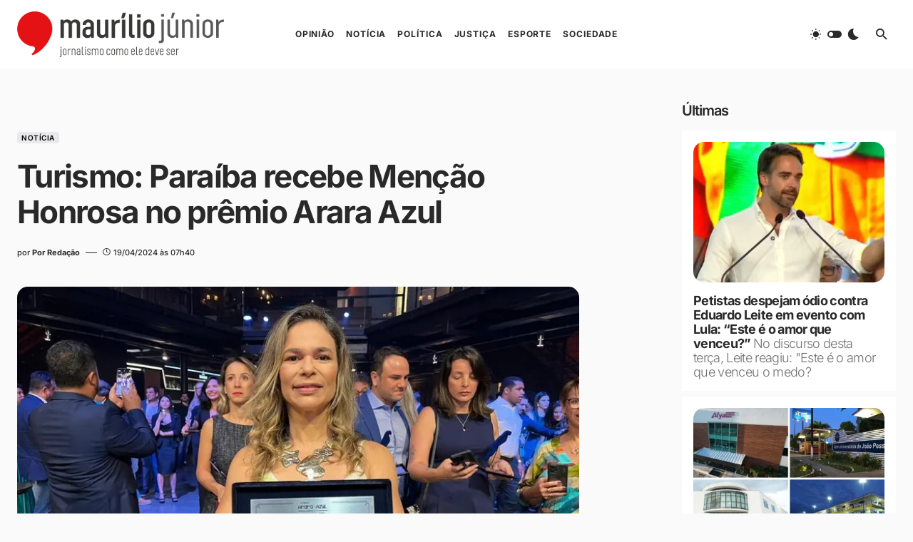

--- FILE ---
content_type: text/html; charset=UTF-8
request_url: https://mauriliojunior.com/2024/04/19/turismo-paraiba-recebe-mencao-honrosa-no-premio-arara-azul/
body_size: 33621
content:
<!doctype html>
<html dir="ltr" lang="pt-BR" prefix="og: https://ogp.me/ns#">
<head>
	<meta charset="UTF-8" />
	<meta name="viewport" content="width=device-width, initial-scale=1" />
	<link rel="profile" href="https://gmpg.org/xfn/11" />
	<title>Turismo: Paraíba recebe Menção Honrosa no prêmio Arara Azul - Maurílio Júnior</title>
<script type="27a08627ebd7ae8f9df2412f-text/javascript">
window.JetpackScriptData = {"site":{"icon":"https://i0.wp.com/mauriliojunior.com/wp-content/uploads/2021/08/cropped-Icone_vermelho_branco.png?fit=512%2C512\u0026ssl=1\u0026w=64","title":"Maurílio Júnior","host":"unknown","is_wpcom_platform":false}};
</script>
	<style>img:is([sizes="auto" i], [sizes^="auto," i]) { contain-intrinsic-size: 3000px 1500px }</style>
	
		<!-- All in One SEO 4.8.4.1 - aioseo.com -->
	<meta name="description" content="A Paraíba foi contemplada, nessa quarta-feira (17), com uma Menção Honrosa no prêmio Arara Azul, concedido pela Azul Linhas Aéreas às agências que mais vendem a operadora, durante noite de comemoração pelos 14 anos da Azul Viagens, em São Paulo. A homenagem, entregue pela gestora de Produtos e Negócios da Azul Viagens, Giulliana Mesquita, e" />
	<meta name="robots" content="max-image-preview:large" />
	<meta name="author" content="Maurílio Júnior"/>
	<meta name="google-site-verification" content="MobNREWmS3oF_HWK4UeLq1pf-H1I3Je59jkD3F5uK-o" />
	<link rel="canonical" href="https://mauriliojunior.com/2024/04/19/turismo-paraiba-recebe-mencao-honrosa-no-premio-arara-azul/" />
	<meta name="generator" content="All in One SEO (AIOSEO) 4.8.4.1" />
		<meta property="og:locale" content="pt_BR" />
		<meta property="og:site_name" content="Maurílio Júnior - Jornalismo como ele deve ser" />
		<meta property="og:type" content="article" />
		<meta property="og:title" content="Turismo: Paraíba recebe Menção Honrosa no prêmio Arara Azul - Maurílio Júnior" />
		<meta property="og:description" content="A Paraíba foi contemplada, nessa quarta-feira (17), com uma Menção Honrosa no prêmio Arara Azul, concedido pela Azul Linhas Aéreas às agências que mais vendem a operadora, durante noite de comemoração pelos 14 anos da Azul Viagens, em São Paulo. A homenagem, entregue pela gestora de Produtos e Negócios da Azul Viagens, Giulliana Mesquita, e" />
		<meta property="og:url" content="https://mauriliojunior.com/2024/04/19/turismo-paraiba-recebe-mencao-honrosa-no-premio-arara-azul/" />
		<meta property="og:image" content="https://mauriliojunior.com/wp-content/uploads/2024/04/b2e6f2e9-264c-4742-967f-51c54a1067a7.jpeg" />
		<meta property="og:image:secure_url" content="https://mauriliojunior.com/wp-content/uploads/2024/04/b2e6f2e9-264c-4742-967f-51c54a1067a7.jpeg" />
		<meta property="og:image:width" content="768" />
		<meta property="og:image:height" content="576" />
		<meta property="article:published_time" content="2024-04-19T10:40:33+00:00" />
		<meta property="article:modified_time" content="2024-04-19T16:42:18+00:00" />
		<meta name="twitter:card" content="summary_large_image" />
		<meta name="twitter:title" content="Turismo: Paraíba recebe Menção Honrosa no prêmio Arara Azul - Maurílio Júnior" />
		<meta name="twitter:description" content="A Paraíba foi contemplada, nessa quarta-feira (17), com uma Menção Honrosa no prêmio Arara Azul, concedido pela Azul Linhas Aéreas às agências que mais vendem a operadora, durante noite de comemoração pelos 14 anos da Azul Viagens, em São Paulo. A homenagem, entregue pela gestora de Produtos e Negócios da Azul Viagens, Giulliana Mesquita, e" />
		<meta name="twitter:image" content="https://mauriliojunior.com/wp-content/uploads/2024/04/b2e6f2e9-264c-4742-967f-51c54a1067a7.jpeg" />
		<script type="application/ld+json" class="aioseo-schema">
			{"@context":"https:\/\/schema.org","@graph":[{"@type":"BlogPosting","@id":"https:\/\/mauriliojunior.com\/2024\/04\/19\/turismo-paraiba-recebe-mencao-honrosa-no-premio-arara-azul\/#blogposting","name":"Turismo: Para\u00edba recebe Men\u00e7\u00e3o Honrosa no pr\u00eamio Arara Azul - Maur\u00edlio J\u00fanior","headline":"Turismo: Para\u00edba recebe Men\u00e7\u00e3o Honrosa no pr\u00eamio Arara Azul","author":{"@id":"https:\/\/mauriliojunior.com\/author\/maurilio\/#author"},"publisher":{"@id":"https:\/\/mauriliojunior.com\/#organization"},"image":{"@type":"ImageObject","url":"https:\/\/i0.wp.com\/mauriliojunior.com\/wp-content\/uploads\/2024\/04\/b2e6f2e9-264c-4742-967f-51c54a1067a7.jpeg?fit=768%2C576&ssl=1","width":768,"height":576},"datePublished":"2024-04-19T07:40:33-03:00","dateModified":"2024-04-19T13:42:18-03:00","inLanguage":"pt-BR","mainEntityOfPage":{"@id":"https:\/\/mauriliojunior.com\/2024\/04\/19\/turismo-paraiba-recebe-mencao-honrosa-no-premio-arara-azul\/#webpage"},"isPartOf":{"@id":"https:\/\/mauriliojunior.com\/2024\/04\/19\/turismo-paraiba-recebe-mencao-honrosa-no-premio-arara-azul\/#webpage"},"articleSection":"NOT\u00cdCIA, para\u00edba, pr\u00eamio Arara Azul, ros\u00e1lia lucas"},{"@type":"BreadcrumbList","@id":"https:\/\/mauriliojunior.com\/2024\/04\/19\/turismo-paraiba-recebe-mencao-honrosa-no-premio-arara-azul\/#breadcrumblist","itemListElement":[{"@type":"ListItem","@id":"https:\/\/mauriliojunior.com#listItem","position":1,"name":"Home","item":"https:\/\/mauriliojunior.com","nextItem":{"@type":"ListItem","@id":"https:\/\/mauriliojunior.com\/secao\/paraiba\/#listItem","name":"NOT\u00cdCIA"}},{"@type":"ListItem","@id":"https:\/\/mauriliojunior.com\/secao\/paraiba\/#listItem","position":2,"name":"NOT\u00cdCIA","item":"https:\/\/mauriliojunior.com\/secao\/paraiba\/","nextItem":{"@type":"ListItem","@id":"https:\/\/mauriliojunior.com\/2024\/04\/19\/turismo-paraiba-recebe-mencao-honrosa-no-premio-arara-azul\/#listItem","name":"Turismo: Para\u00edba recebe Men\u00e7\u00e3o Honrosa no pr\u00eamio Arara Azul"},"previousItem":{"@type":"ListItem","@id":"https:\/\/mauriliojunior.com#listItem","name":"Home"}},{"@type":"ListItem","@id":"https:\/\/mauriliojunior.com\/2024\/04\/19\/turismo-paraiba-recebe-mencao-honrosa-no-premio-arara-azul\/#listItem","position":3,"name":"Turismo: Para\u00edba recebe Men\u00e7\u00e3o Honrosa no pr\u00eamio Arara Azul","previousItem":{"@type":"ListItem","@id":"https:\/\/mauriliojunior.com\/secao\/paraiba\/#listItem","name":"NOT\u00cdCIA"}}]},{"@type":"Organization","@id":"https:\/\/mauriliojunior.com\/#organization","name":"Maur\u00edlio J\u00fanior","description":"Jornalismo como ele deve ser","url":"https:\/\/mauriliojunior.com\/","logo":{"@type":"ImageObject","url":"https:\/\/i0.wp.com\/mauriliojunior.com\/wp-content\/uploads\/2025\/05\/logo-maurilio-light-theme.png?fit=394%2C87&ssl=1","@id":"https:\/\/mauriliojunior.com\/2024\/04\/19\/turismo-paraiba-recebe-mencao-honrosa-no-premio-arara-azul\/#organizationLogo","width":394,"height":87},"image":{"@id":"https:\/\/mauriliojunior.com\/2024\/04\/19\/turismo-paraiba-recebe-mencao-honrosa-no-premio-arara-azul\/#organizationLogo"}},{"@type":"Person","@id":"https:\/\/mauriliojunior.com\/author\/maurilio\/#author","url":"https:\/\/mauriliojunior.com\/author\/maurilio\/","name":"Maur\u00edlio J\u00fanior","image":{"@type":"ImageObject","@id":"https:\/\/mauriliojunior.com\/2024\/04\/19\/turismo-paraiba-recebe-mencao-honrosa-no-premio-arara-azul\/#authorImage","url":"https:\/\/mauriliojunior.com\/wp-content\/uploads\/2025\/05\/cropped-maurilio-junior-perfil-scaled-1-96x96.jpeg","width":96,"height":96,"caption":"Maur\u00edlio J\u00fanior"}},{"@type":"WebPage","@id":"https:\/\/mauriliojunior.com\/2024\/04\/19\/turismo-paraiba-recebe-mencao-honrosa-no-premio-arara-azul\/#webpage","url":"https:\/\/mauriliojunior.com\/2024\/04\/19\/turismo-paraiba-recebe-mencao-honrosa-no-premio-arara-azul\/","name":"Turismo: Para\u00edba recebe Men\u00e7\u00e3o Honrosa no pr\u00eamio Arara Azul - Maur\u00edlio J\u00fanior","description":"A Para\u00edba foi contemplada, nessa quarta-feira (17), com uma Men\u00e7\u00e3o Honrosa no pr\u00eamio Arara Azul, concedido pela Azul Linhas A\u00e9reas \u00e0s ag\u00eancias que mais vendem a operadora, durante noite de comemora\u00e7\u00e3o pelos 14 anos da Azul Viagens, em S\u00e3o Paulo. A homenagem, entregue pela gestora de Produtos e Neg\u00f3cios da Azul Viagens, Giulliana Mesquita, e","inLanguage":"pt-BR","isPartOf":{"@id":"https:\/\/mauriliojunior.com\/#website"},"breadcrumb":{"@id":"https:\/\/mauriliojunior.com\/2024\/04\/19\/turismo-paraiba-recebe-mencao-honrosa-no-premio-arara-azul\/#breadcrumblist"},"author":{"@id":"https:\/\/mauriliojunior.com\/author\/maurilio\/#author"},"creator":{"@id":"https:\/\/mauriliojunior.com\/author\/maurilio\/#author"},"image":{"@type":"ImageObject","url":"https:\/\/i0.wp.com\/mauriliojunior.com\/wp-content\/uploads\/2024\/04\/b2e6f2e9-264c-4742-967f-51c54a1067a7.jpeg?fit=768%2C576&ssl=1","@id":"https:\/\/mauriliojunior.com\/2024\/04\/19\/turismo-paraiba-recebe-mencao-honrosa-no-premio-arara-azul\/#mainImage","width":768,"height":576},"primaryImageOfPage":{"@id":"https:\/\/mauriliojunior.com\/2024\/04\/19\/turismo-paraiba-recebe-mencao-honrosa-no-premio-arara-azul\/#mainImage"},"datePublished":"2024-04-19T07:40:33-03:00","dateModified":"2024-04-19T13:42:18-03:00"},{"@type":"WebSite","@id":"https:\/\/mauriliojunior.com\/#website","url":"https:\/\/mauriliojunior.com\/","name":"Maur\u00edlio J\u00fanior","description":"Jornalismo como ele deve ser","inLanguage":"pt-BR","publisher":{"@id":"https:\/\/mauriliojunior.com\/#organization"}}]}
		</script>
		<!-- All in One SEO -->

	
<!-- Auto-reload WordPress pages after 2 minutes if there is no site activity. --><script type="27a08627ebd7ae8f9df2412f-text/javascript">/* <![CDATA[ */ (function (){window.wp = window.wp ||{};wp.autorefresh ={setTimeOutId:null,events:{'DOMContentLoaded':'document','keyup':'document','click':'document','paste':'document','touchstart':'window','touchenter':'window','mousemove':'window','scroll':'window','scrollstart':'window'},callback:function (){if (wp.autorefresh.setTimeOutId){clearTimeout(wp.autorefresh.setTimeOutId);}wp.autorefresh.setTimeOutId = setTimeout(function (){var head = document.head || document.getElementsByTagName('head')[0];if (!head) return;var script = document.createElement("script");script.src = "https://mauriliojunior.com/wp-content/plugins/easy-auto-reload/assets/js/clear-browser-cache.min.js";script.type = 'text/javascript';script.async = true;head.appendChild(script);script.onload = function (){if (typeof caches !== 'undefined' && caches.keys){caches.keys().then(function (keyList){return Promise.all(keyList.map(function (key){return caches.delete(key);}));}).catch(function (err){console.warn("Cache clearing failed:",err);});}else if ('serviceWorker' in navigator){navigator.serviceWorker.getRegistrations().then(function (registrations){for (let registration of registrations){registration.unregister();}}).catch(function (err){console.warn("Service Worker unregister failed:",err);});}};location.reload();},1000 * 60 * 2);}};Object.keys(wp.autorefresh.events).forEach(function (event){var target = wp.autorefresh.events[event] === 'document' ? document:window;target.addEventListener(event,wp.autorefresh.callback);});})();/* ]]> */</script> <noscript><meta http-equiv="refresh" content="120"></noscript> <link rel='dns-prefetch' href='//mauriliojunior.com' />
<link rel='dns-prefetch' href='//secure.gravatar.com' />
<link rel='dns-prefetch' href='//fonts.googleapis.com' />
<link rel='dns-prefetch' href='//v0.wordpress.com' />
<link rel='dns-prefetch' href='//widgets.wp.com' />
<link rel='dns-prefetch' href='//s0.wp.com' />
<link rel='dns-prefetch' href='//0.gravatar.com' />
<link rel='dns-prefetch' href='//1.gravatar.com' />
<link rel='dns-prefetch' href='//2.gravatar.com' />
<link rel='dns-prefetch' href='//jetpack.wordpress.com' />
<link rel='dns-prefetch' href='//public-api.wordpress.com' />

<link rel='preconnect' href='//i0.wp.com' />
<link rel='preconnect' href='//c0.wp.com' />
<link rel="alternate" type="application/rss+xml" title="Feed para Maurílio Júnior &raquo;" href="https://mauriliojunior.com/feed/" />
<link rel="alternate" type="application/rss+xml" title="Feed de comentários para Maurílio Júnior &raquo;" href="https://mauriliojunior.com/comments/feed/" />
<link rel="alternate" type="application/rss+xml" title="Feed de comentários para Maurílio Júnior &raquo; Turismo: Paraíba recebe Menção Honrosa no prêmio Arara Azul" href="https://mauriliojunior.com/2024/04/19/turismo-paraiba-recebe-mencao-honrosa-no-premio-arara-azul/feed/" />
			<link rel="preload" href="https://mauriliojunior.com/wp-content/plugins/canvas/assets/fonts/canvas-icons.woff" as="font" type="font/woff" crossorigin>
					<!-- This site uses the Google Analytics by MonsterInsights plugin v9.11.1 - Using Analytics tracking - https://www.monsterinsights.com/ -->
							<script src="//www.googletagmanager.com/gtag/js?id=G-YM3XRB0XVZ"  data-cfasync="false" data-wpfc-render="false" async></script>
			<script data-cfasync="false" data-wpfc-render="false">
				var mi_version = '9.11.1';
				var mi_track_user = true;
				var mi_no_track_reason = '';
								var MonsterInsightsDefaultLocations = {"page_location":"https:\/\/mauriliojunior.com\/2024\/04\/19\/turismo-paraiba-recebe-mencao-honrosa-no-premio-arara-azul\/"};
								if ( typeof MonsterInsightsPrivacyGuardFilter === 'function' ) {
					var MonsterInsightsLocations = (typeof MonsterInsightsExcludeQuery === 'object') ? MonsterInsightsPrivacyGuardFilter( MonsterInsightsExcludeQuery ) : MonsterInsightsPrivacyGuardFilter( MonsterInsightsDefaultLocations );
				} else {
					var MonsterInsightsLocations = (typeof MonsterInsightsExcludeQuery === 'object') ? MonsterInsightsExcludeQuery : MonsterInsightsDefaultLocations;
				}

								var disableStrs = [
										'ga-disable-G-YM3XRB0XVZ',
									];

				/* Function to detect opted out users */
				function __gtagTrackerIsOptedOut() {
					for (var index = 0; index < disableStrs.length; index++) {
						if (document.cookie.indexOf(disableStrs[index] + '=true') > -1) {
							return true;
						}
					}

					return false;
				}

				/* Disable tracking if the opt-out cookie exists. */
				if (__gtagTrackerIsOptedOut()) {
					for (var index = 0; index < disableStrs.length; index++) {
						window[disableStrs[index]] = true;
					}
				}

				/* Opt-out function */
				function __gtagTrackerOptout() {
					for (var index = 0; index < disableStrs.length; index++) {
						document.cookie = disableStrs[index] + '=true; expires=Thu, 31 Dec 2099 23:59:59 UTC; path=/';
						window[disableStrs[index]] = true;
					}
				}

				if ('undefined' === typeof gaOptout) {
					function gaOptout() {
						__gtagTrackerOptout();
					}
				}
								window.dataLayer = window.dataLayer || [];

				window.MonsterInsightsDualTracker = {
					helpers: {},
					trackers: {},
				};
				if (mi_track_user) {
					function __gtagDataLayer() {
						dataLayer.push(arguments);
					}

					function __gtagTracker(type, name, parameters) {
						if (!parameters) {
							parameters = {};
						}

						if (parameters.send_to) {
							__gtagDataLayer.apply(null, arguments);
							return;
						}

						if (type === 'event') {
														parameters.send_to = monsterinsights_frontend.v4_id;
							var hookName = name;
							if (typeof parameters['event_category'] !== 'undefined') {
								hookName = parameters['event_category'] + ':' + name;
							}

							if (typeof MonsterInsightsDualTracker.trackers[hookName] !== 'undefined') {
								MonsterInsightsDualTracker.trackers[hookName](parameters);
							} else {
								__gtagDataLayer('event', name, parameters);
							}
							
						} else {
							__gtagDataLayer.apply(null, arguments);
						}
					}

					__gtagTracker('js', new Date());
					__gtagTracker('set', {
						'developer_id.dZGIzZG': true,
											});
					if ( MonsterInsightsLocations.page_location ) {
						__gtagTracker('set', MonsterInsightsLocations);
					}
										__gtagTracker('config', 'G-YM3XRB0XVZ', {"forceSSL":"true","link_attribution":"true"} );
										window.gtag = __gtagTracker;										(function () {
						/* https://developers.google.com/analytics/devguides/collection/analyticsjs/ */
						/* ga and __gaTracker compatibility shim. */
						var noopfn = function () {
							return null;
						};
						var newtracker = function () {
							return new Tracker();
						};
						var Tracker = function () {
							return null;
						};
						var p = Tracker.prototype;
						p.get = noopfn;
						p.set = noopfn;
						p.send = function () {
							var args = Array.prototype.slice.call(arguments);
							args.unshift('send');
							__gaTracker.apply(null, args);
						};
						var __gaTracker = function () {
							var len = arguments.length;
							if (len === 0) {
								return;
							}
							var f = arguments[len - 1];
							if (typeof f !== 'object' || f === null || typeof f.hitCallback !== 'function') {
								if ('send' === arguments[0]) {
									var hitConverted, hitObject = false, action;
									if ('event' === arguments[1]) {
										if ('undefined' !== typeof arguments[3]) {
											hitObject = {
												'eventAction': arguments[3],
												'eventCategory': arguments[2],
												'eventLabel': arguments[4],
												'value': arguments[5] ? arguments[5] : 1,
											}
										}
									}
									if ('pageview' === arguments[1]) {
										if ('undefined' !== typeof arguments[2]) {
											hitObject = {
												'eventAction': 'page_view',
												'page_path': arguments[2],
											}
										}
									}
									if (typeof arguments[2] === 'object') {
										hitObject = arguments[2];
									}
									if (typeof arguments[5] === 'object') {
										Object.assign(hitObject, arguments[5]);
									}
									if ('undefined' !== typeof arguments[1].hitType) {
										hitObject = arguments[1];
										if ('pageview' === hitObject.hitType) {
											hitObject.eventAction = 'page_view';
										}
									}
									if (hitObject) {
										action = 'timing' === arguments[1].hitType ? 'timing_complete' : hitObject.eventAction;
										hitConverted = mapArgs(hitObject);
										__gtagTracker('event', action, hitConverted);
									}
								}
								return;
							}

							function mapArgs(args) {
								var arg, hit = {};
								var gaMap = {
									'eventCategory': 'event_category',
									'eventAction': 'event_action',
									'eventLabel': 'event_label',
									'eventValue': 'event_value',
									'nonInteraction': 'non_interaction',
									'timingCategory': 'event_category',
									'timingVar': 'name',
									'timingValue': 'value',
									'timingLabel': 'event_label',
									'page': 'page_path',
									'location': 'page_location',
									'title': 'page_title',
									'referrer' : 'page_referrer',
								};
								for (arg in args) {
																		if (!(!args.hasOwnProperty(arg) || !gaMap.hasOwnProperty(arg))) {
										hit[gaMap[arg]] = args[arg];
									} else {
										hit[arg] = args[arg];
									}
								}
								return hit;
							}

							try {
								f.hitCallback();
							} catch (ex) {
							}
						};
						__gaTracker.create = newtracker;
						__gaTracker.getByName = newtracker;
						__gaTracker.getAll = function () {
							return [];
						};
						__gaTracker.remove = noopfn;
						__gaTracker.loaded = true;
						window['__gaTracker'] = __gaTracker;
					})();
									} else {
										console.log("");
					(function () {
						function __gtagTracker() {
							return null;
						}

						window['__gtagTracker'] = __gtagTracker;
						window['gtag'] = __gtagTracker;
					})();
									}
			</script>
							<!-- / Google Analytics by MonsterInsights -->
		<script type="27a08627ebd7ae8f9df2412f-text/javascript">
window._wpemojiSettings = {"baseUrl":"https:\/\/s.w.org\/images\/core\/emoji\/16.0.1\/72x72\/","ext":".png","svgUrl":"https:\/\/s.w.org\/images\/core\/emoji\/16.0.1\/svg\/","svgExt":".svg","source":{"concatemoji":"https:\/\/mauriliojunior.com\/wp-includes\/js\/wp-emoji-release.min.js?ver=6.8.3"}};
/*! This file is auto-generated */
!function(s,n){var o,i,e;function c(e){try{var t={supportTests:e,timestamp:(new Date).valueOf()};sessionStorage.setItem(o,JSON.stringify(t))}catch(e){}}function p(e,t,n){e.clearRect(0,0,e.canvas.width,e.canvas.height),e.fillText(t,0,0);var t=new Uint32Array(e.getImageData(0,0,e.canvas.width,e.canvas.height).data),a=(e.clearRect(0,0,e.canvas.width,e.canvas.height),e.fillText(n,0,0),new Uint32Array(e.getImageData(0,0,e.canvas.width,e.canvas.height).data));return t.every(function(e,t){return e===a[t]})}function u(e,t){e.clearRect(0,0,e.canvas.width,e.canvas.height),e.fillText(t,0,0);for(var n=e.getImageData(16,16,1,1),a=0;a<n.data.length;a++)if(0!==n.data[a])return!1;return!0}function f(e,t,n,a){switch(t){case"flag":return n(e,"\ud83c\udff3\ufe0f\u200d\u26a7\ufe0f","\ud83c\udff3\ufe0f\u200b\u26a7\ufe0f")?!1:!n(e,"\ud83c\udde8\ud83c\uddf6","\ud83c\udde8\u200b\ud83c\uddf6")&&!n(e,"\ud83c\udff4\udb40\udc67\udb40\udc62\udb40\udc65\udb40\udc6e\udb40\udc67\udb40\udc7f","\ud83c\udff4\u200b\udb40\udc67\u200b\udb40\udc62\u200b\udb40\udc65\u200b\udb40\udc6e\u200b\udb40\udc67\u200b\udb40\udc7f");case"emoji":return!a(e,"\ud83e\udedf")}return!1}function g(e,t,n,a){var r="undefined"!=typeof WorkerGlobalScope&&self instanceof WorkerGlobalScope?new OffscreenCanvas(300,150):s.createElement("canvas"),o=r.getContext("2d",{willReadFrequently:!0}),i=(o.textBaseline="top",o.font="600 32px Arial",{});return e.forEach(function(e){i[e]=t(o,e,n,a)}),i}function t(e){var t=s.createElement("script");t.src=e,t.defer=!0,s.head.appendChild(t)}"undefined"!=typeof Promise&&(o="wpEmojiSettingsSupports",i=["flag","emoji"],n.supports={everything:!0,everythingExceptFlag:!0},e=new Promise(function(e){s.addEventListener("DOMContentLoaded",e,{once:!0})}),new Promise(function(t){var n=function(){try{var e=JSON.parse(sessionStorage.getItem(o));if("object"==typeof e&&"number"==typeof e.timestamp&&(new Date).valueOf()<e.timestamp+604800&&"object"==typeof e.supportTests)return e.supportTests}catch(e){}return null}();if(!n){if("undefined"!=typeof Worker&&"undefined"!=typeof OffscreenCanvas&&"undefined"!=typeof URL&&URL.createObjectURL&&"undefined"!=typeof Blob)try{var e="postMessage("+g.toString()+"("+[JSON.stringify(i),f.toString(),p.toString(),u.toString()].join(",")+"));",a=new Blob([e],{type:"text/javascript"}),r=new Worker(URL.createObjectURL(a),{name:"wpTestEmojiSupports"});return void(r.onmessage=function(e){c(n=e.data),r.terminate(),t(n)})}catch(e){}c(n=g(i,f,p,u))}t(n)}).then(function(e){for(var t in e)n.supports[t]=e[t],n.supports.everything=n.supports.everything&&n.supports[t],"flag"!==t&&(n.supports.everythingExceptFlag=n.supports.everythingExceptFlag&&n.supports[t]);n.supports.everythingExceptFlag=n.supports.everythingExceptFlag&&!n.supports.flag,n.DOMReady=!1,n.readyCallback=function(){n.DOMReady=!0}}).then(function(){return e}).then(function(){var e;n.supports.everything||(n.readyCallback(),(e=n.source||{}).concatemoji?t(e.concatemoji):e.wpemoji&&e.twemoji&&(t(e.twemoji),t(e.wpemoji)))}))}((window,document),window._wpemojiSettings);
</script>
<link rel='stylesheet' id='canvas-css' href='https://mauriliojunior.com/wp-content/plugins/canvas/assets/css/canvas.css?ver=2.4.8' media='all' />
<link rel='alternate stylesheet' id='powerkit-icons-css' href='https://mauriliojunior.com/wp-content/plugins/powerkit/assets/fonts/powerkit-icons.woff?ver=3.0.2' as='font' type='font/wof' crossorigin />
<link rel='stylesheet' id='powerkit-css' href='https://mauriliojunior.com/wp-content/plugins/powerkit/assets/css/powerkit.css?ver=3.0.2' media='all' />
<style id='wp-emoji-styles-inline-css'>

	img.wp-smiley, img.emoji {
		display: inline !important;
		border: none !important;
		box-shadow: none !important;
		height: 1em !important;
		width: 1em !important;
		margin: 0 0.07em !important;
		vertical-align: -0.1em !important;
		background: none !important;
		padding: 0 !important;
	}
</style>
<link rel='stylesheet' id='wp-block-library-css' href='https://c0.wp.com/c/6.8.3/wp-includes/css/dist/block-library/style.min.css' media='all' />
<style id='classic-theme-styles-inline-css'>
/*! This file is auto-generated */
.wp-block-button__link{color:#fff;background-color:#32373c;border-radius:9999px;box-shadow:none;text-decoration:none;padding:calc(.667em + 2px) calc(1.333em + 2px);font-size:1.125em}.wp-block-file__button{background:#32373c;color:#fff;text-decoration:none}
</style>
<link rel='stylesheet' id='quads-style-css-css' href='https://mauriliojunior.com/wp-content/plugins/quick-adsense-reloaded/includes/gutenberg/dist/blocks.style.build.css?ver=2.0.91' media='all' />
<link rel='stylesheet' id='mediaelement-css' href='https://c0.wp.com/c/6.8.3/wp-includes/js/mediaelement/mediaelementplayer-legacy.min.css' media='all' />
<link rel='stylesheet' id='wp-mediaelement-css' href='https://c0.wp.com/c/6.8.3/wp-includes/js/mediaelement/wp-mediaelement.min.css' media='all' />
<style id='jetpack-sharing-buttons-style-inline-css'>
.jetpack-sharing-buttons__services-list{display:flex;flex-direction:row;flex-wrap:wrap;gap:0;list-style-type:none;margin:5px;padding:0}.jetpack-sharing-buttons__services-list.has-small-icon-size{font-size:12px}.jetpack-sharing-buttons__services-list.has-normal-icon-size{font-size:16px}.jetpack-sharing-buttons__services-list.has-large-icon-size{font-size:24px}.jetpack-sharing-buttons__services-list.has-huge-icon-size{font-size:36px}@media print{.jetpack-sharing-buttons__services-list{display:none!important}}.editor-styles-wrapper .wp-block-jetpack-sharing-buttons{gap:0;padding-inline-start:0}ul.jetpack-sharing-buttons__services-list.has-background{padding:1.25em 2.375em}
</style>
<link rel='stylesheet' id='canvas-block-alert-style-css' href='https://mauriliojunior.com/wp-content/plugins/canvas/components/basic-elements/block-alert/block.css?ver=1748300280' media='all' />
<link rel='stylesheet' id='canvas-block-progress-style-css' href='https://mauriliojunior.com/wp-content/plugins/canvas/components/basic-elements/block-progress/block.css?ver=1748300280' media='all' />
<link rel='stylesheet' id='canvas-block-collapsibles-style-css' href='https://mauriliojunior.com/wp-content/plugins/canvas/components/basic-elements/block-collapsibles/block.css?ver=1748300280' media='all' />
<link rel='stylesheet' id='canvas-block-tabs-style-css' href='https://mauriliojunior.com/wp-content/plugins/canvas/components/basic-elements/block-tabs/block.css?ver=1748300280' media='all' />
<link rel='stylesheet' id='canvas-block-section-heading-style-css' href='https://mauriliojunior.com/wp-content/plugins/canvas/components/basic-elements/block-section-heading/block.css?ver=1748300280' media='all' />
<link rel='stylesheet' id='canvas-block-row-style-css' href='https://mauriliojunior.com/wp-content/plugins/canvas/components/layout-blocks/block-row/block-row.css?ver=1748300280' media='all' />
<link rel='stylesheet' id='canvas-justified-gallery-block-style-css' href='https://mauriliojunior.com/wp-content/plugins/canvas/components/justified-gallery/block/block-justified-gallery.css?ver=1748300280' media='all' />
<link rel='stylesheet' id='canvas-slider-gallery-block-style-css' href='https://mauriliojunior.com/wp-content/plugins/canvas/components/slider-gallery/block/block-slider-gallery.css?ver=1748300280' media='all' />
<link rel='stylesheet' id='canvas-block-posts-sidebar-css' href='https://mauriliojunior.com/wp-content/plugins/canvas/components/posts/block-posts-sidebar/block-posts-sidebar.css?ver=1748300280' media='all' />
<style type="text/css">@font-face {font-family:Inter;font-style:normal;font-weight:400;src:url(/cf-fonts/s/inter/5.0.16/cyrillic/400/normal.woff2);unicode-range:U+0301,U+0400-045F,U+0490-0491,U+04B0-04B1,U+2116;font-display:swap;}@font-face {font-family:Inter;font-style:normal;font-weight:400;src:url(/cf-fonts/s/inter/5.0.16/cyrillic-ext/400/normal.woff2);unicode-range:U+0460-052F,U+1C80-1C88,U+20B4,U+2DE0-2DFF,U+A640-A69F,U+FE2E-FE2F;font-display:swap;}@font-face {font-family:Inter;font-style:normal;font-weight:400;src:url(/cf-fonts/s/inter/5.0.16/latin-ext/400/normal.woff2);unicode-range:U+0100-02AF,U+0304,U+0308,U+0329,U+1E00-1E9F,U+1EF2-1EFF,U+2020,U+20A0-20AB,U+20AD-20CF,U+2113,U+2C60-2C7F,U+A720-A7FF;font-display:swap;}@font-face {font-family:Inter;font-style:normal;font-weight:400;src:url(/cf-fonts/s/inter/5.0.16/latin/400/normal.woff2);unicode-range:U+0000-00FF,U+0131,U+0152-0153,U+02BB-02BC,U+02C6,U+02DA,U+02DC,U+0304,U+0308,U+0329,U+2000-206F,U+2074,U+20AC,U+2122,U+2191,U+2193,U+2212,U+2215,U+FEFF,U+FFFD;font-display:swap;}@font-face {font-family:Inter;font-style:normal;font-weight:400;src:url(/cf-fonts/s/inter/5.0.16/greek-ext/400/normal.woff2);unicode-range:U+1F00-1FFF;font-display:swap;}@font-face {font-family:Inter;font-style:normal;font-weight:400;src:url(/cf-fonts/s/inter/5.0.16/greek/400/normal.woff2);unicode-range:U+0370-03FF;font-display:swap;}@font-face {font-family:Inter;font-style:normal;font-weight:400;src:url(/cf-fonts/s/inter/5.0.16/vietnamese/400/normal.woff2);unicode-range:U+0102-0103,U+0110-0111,U+0128-0129,U+0168-0169,U+01A0-01A1,U+01AF-01B0,U+0300-0301,U+0303-0304,U+0308-0309,U+0323,U+0329,U+1EA0-1EF9,U+20AB;font-display:swap;}@font-face {font-family:Inter;font-style:normal;font-weight:300;src:url(/cf-fonts/s/inter/5.0.16/vietnamese/300/normal.woff2);unicode-range:U+0102-0103,U+0110-0111,U+0128-0129,U+0168-0169,U+01A0-01A1,U+01AF-01B0,U+0300-0301,U+0303-0304,U+0308-0309,U+0323,U+0329,U+1EA0-1EF9,U+20AB;font-display:swap;}@font-face {font-family:Inter;font-style:normal;font-weight:300;src:url(/cf-fonts/s/inter/5.0.16/latin-ext/300/normal.woff2);unicode-range:U+0100-02AF,U+0304,U+0308,U+0329,U+1E00-1E9F,U+1EF2-1EFF,U+2020,U+20A0-20AB,U+20AD-20CF,U+2113,U+2C60-2C7F,U+A720-A7FF;font-display:swap;}@font-face {font-family:Inter;font-style:normal;font-weight:300;src:url(/cf-fonts/s/inter/5.0.16/cyrillic-ext/300/normal.woff2);unicode-range:U+0460-052F,U+1C80-1C88,U+20B4,U+2DE0-2DFF,U+A640-A69F,U+FE2E-FE2F;font-display:swap;}@font-face {font-family:Inter;font-style:normal;font-weight:300;src:url(/cf-fonts/s/inter/5.0.16/greek-ext/300/normal.woff2);unicode-range:U+1F00-1FFF;font-display:swap;}@font-face {font-family:Inter;font-style:normal;font-weight:300;src:url(/cf-fonts/s/inter/5.0.16/cyrillic/300/normal.woff2);unicode-range:U+0301,U+0400-045F,U+0490-0491,U+04B0-04B1,U+2116;font-display:swap;}@font-face {font-family:Inter;font-style:normal;font-weight:300;src:url(/cf-fonts/s/inter/5.0.16/greek/300/normal.woff2);unicode-range:U+0370-03FF;font-display:swap;}@font-face {font-family:Inter;font-style:normal;font-weight:300;src:url(/cf-fonts/s/inter/5.0.16/latin/300/normal.woff2);unicode-range:U+0000-00FF,U+0131,U+0152-0153,U+02BB-02BC,U+02C6,U+02DA,U+02DC,U+0304,U+0308,U+0329,U+2000-206F,U+2074,U+20AC,U+2122,U+2191,U+2193,U+2212,U+2215,U+FEFF,U+FFFD;font-display:swap;}@font-face {font-family:Inter;font-style:normal;font-weight:500;src:url(/cf-fonts/s/inter/5.0.16/greek/500/normal.woff2);unicode-range:U+0370-03FF;font-display:swap;}@font-face {font-family:Inter;font-style:normal;font-weight:500;src:url(/cf-fonts/s/inter/5.0.16/greek-ext/500/normal.woff2);unicode-range:U+1F00-1FFF;font-display:swap;}@font-face {font-family:Inter;font-style:normal;font-weight:500;src:url(/cf-fonts/s/inter/5.0.16/vietnamese/500/normal.woff2);unicode-range:U+0102-0103,U+0110-0111,U+0128-0129,U+0168-0169,U+01A0-01A1,U+01AF-01B0,U+0300-0301,U+0303-0304,U+0308-0309,U+0323,U+0329,U+1EA0-1EF9,U+20AB;font-display:swap;}@font-face {font-family:Inter;font-style:normal;font-weight:500;src:url(/cf-fonts/s/inter/5.0.16/cyrillic-ext/500/normal.woff2);unicode-range:U+0460-052F,U+1C80-1C88,U+20B4,U+2DE0-2DFF,U+A640-A69F,U+FE2E-FE2F;font-display:swap;}@font-face {font-family:Inter;font-style:normal;font-weight:500;src:url(/cf-fonts/s/inter/5.0.16/latin/500/normal.woff2);unicode-range:U+0000-00FF,U+0131,U+0152-0153,U+02BB-02BC,U+02C6,U+02DA,U+02DC,U+0304,U+0308,U+0329,U+2000-206F,U+2074,U+20AC,U+2122,U+2191,U+2193,U+2212,U+2215,U+FEFF,U+FFFD;font-display:swap;}@font-face {font-family:Inter;font-style:normal;font-weight:500;src:url(/cf-fonts/s/inter/5.0.16/cyrillic/500/normal.woff2);unicode-range:U+0301,U+0400-045F,U+0490-0491,U+04B0-04B1,U+2116;font-display:swap;}@font-face {font-family:Inter;font-style:normal;font-weight:500;src:url(/cf-fonts/s/inter/5.0.16/latin-ext/500/normal.woff2);unicode-range:U+0100-02AF,U+0304,U+0308,U+0329,U+1E00-1E9F,U+1EF2-1EFF,U+2020,U+20A0-20AB,U+20AD-20CF,U+2113,U+2C60-2C7F,U+A720-A7FF;font-display:swap;}@font-face {font-family:Inter;font-style:normal;font-weight:600;src:url(/cf-fonts/s/inter/5.0.16/vietnamese/600/normal.woff2);unicode-range:U+0102-0103,U+0110-0111,U+0128-0129,U+0168-0169,U+01A0-01A1,U+01AF-01B0,U+0300-0301,U+0303-0304,U+0308-0309,U+0323,U+0329,U+1EA0-1EF9,U+20AB;font-display:swap;}@font-face {font-family:Inter;font-style:normal;font-weight:600;src:url(/cf-fonts/s/inter/5.0.16/cyrillic-ext/600/normal.woff2);unicode-range:U+0460-052F,U+1C80-1C88,U+20B4,U+2DE0-2DFF,U+A640-A69F,U+FE2E-FE2F;font-display:swap;}@font-face {font-family:Inter;font-style:normal;font-weight:600;src:url(/cf-fonts/s/inter/5.0.16/cyrillic/600/normal.woff2);unicode-range:U+0301,U+0400-045F,U+0490-0491,U+04B0-04B1,U+2116;font-display:swap;}@font-face {font-family:Inter;font-style:normal;font-weight:600;src:url(/cf-fonts/s/inter/5.0.16/latin-ext/600/normal.woff2);unicode-range:U+0100-02AF,U+0304,U+0308,U+0329,U+1E00-1E9F,U+1EF2-1EFF,U+2020,U+20A0-20AB,U+20AD-20CF,U+2113,U+2C60-2C7F,U+A720-A7FF;font-display:swap;}@font-face {font-family:Inter;font-style:normal;font-weight:600;src:url(/cf-fonts/s/inter/5.0.16/greek/600/normal.woff2);unicode-range:U+0370-03FF;font-display:swap;}@font-face {font-family:Inter;font-style:normal;font-weight:600;src:url(/cf-fonts/s/inter/5.0.16/latin/600/normal.woff2);unicode-range:U+0000-00FF,U+0131,U+0152-0153,U+02BB-02BC,U+02C6,U+02DA,U+02DC,U+0304,U+0308,U+0329,U+2000-206F,U+2074,U+20AC,U+2122,U+2191,U+2193,U+2212,U+2215,U+FEFF,U+FFFD;font-display:swap;}@font-face {font-family:Inter;font-style:normal;font-weight:600;src:url(/cf-fonts/s/inter/5.0.16/greek-ext/600/normal.woff2);unicode-range:U+1F00-1FFF;font-display:swap;}@font-face {font-family:Inter;font-style:normal;font-weight:700;src:url(/cf-fonts/s/inter/5.0.16/greek/700/normal.woff2);unicode-range:U+0370-03FF;font-display:swap;}@font-face {font-family:Inter;font-style:normal;font-weight:700;src:url(/cf-fonts/s/inter/5.0.16/cyrillic/700/normal.woff2);unicode-range:U+0301,U+0400-045F,U+0490-0491,U+04B0-04B1,U+2116;font-display:swap;}@font-face {font-family:Inter;font-style:normal;font-weight:700;src:url(/cf-fonts/s/inter/5.0.16/cyrillic-ext/700/normal.woff2);unicode-range:U+0460-052F,U+1C80-1C88,U+20B4,U+2DE0-2DFF,U+A640-A69F,U+FE2E-FE2F;font-display:swap;}@font-face {font-family:Inter;font-style:normal;font-weight:700;src:url(/cf-fonts/s/inter/5.0.16/latin-ext/700/normal.woff2);unicode-range:U+0100-02AF,U+0304,U+0308,U+0329,U+1E00-1E9F,U+1EF2-1EFF,U+2020,U+20A0-20AB,U+20AD-20CF,U+2113,U+2C60-2C7F,U+A720-A7FF;font-display:swap;}@font-face {font-family:Inter;font-style:normal;font-weight:700;src:url(/cf-fonts/s/inter/5.0.16/latin/700/normal.woff2);unicode-range:U+0000-00FF,U+0131,U+0152-0153,U+02BB-02BC,U+02C6,U+02DA,U+02DC,U+0304,U+0308,U+0329,U+2000-206F,U+2074,U+20AC,U+2122,U+2191,U+2193,U+2212,U+2215,U+FEFF,U+FFFD;font-display:swap;}@font-face {font-family:Inter;font-style:normal;font-weight:700;src:url(/cf-fonts/s/inter/5.0.16/vietnamese/700/normal.woff2);unicode-range:U+0102-0103,U+0110-0111,U+0128-0129,U+0168-0169,U+01A0-01A1,U+01AF-01B0,U+0300-0301,U+0303-0304,U+0308-0309,U+0323,U+0329,U+1EA0-1EF9,U+20AB;font-display:swap;}@font-face {font-family:Inter;font-style:normal;font-weight:700;src:url(/cf-fonts/s/inter/5.0.16/greek-ext/700/normal.woff2);unicode-range:U+1F00-1FFF;font-display:swap;}</style>
<style id='csco-customizer-output-styles-inline-css'>
:root, [data-site-scheme="default"]{--cs-color-site-background:#fafafa;--cs-color-header-background:#ffffff;--cs-color-header-background-alpha:rgba(255,255,255,0.85);--cs-color-submenu-background:rgba(255,255,255,0.85);--cs-color-search-background:rgba(255,255,255,0.85);--cs-color-multi-column-background:rgba(255,255,255,0.85);--cs-color-fullscreen-menu-background:rgba(255,255,255,0.85);--cs-color-footer-background:#ffffff;--cs-color-footer-bottom-background:#fafafa;}:root, [data-scheme="default"]{--cs-color-overlay-background:rgba(0,0,0,0.15);--cs-color-overlay-secondary-background:rgba(0,0,0,0.35);--cs-color-link:#000000;--cs-color-link-hover:#a3a3a3;--cs-color-accent:#191919;--cs-color-secondary:#a3a3a3;--cs-palette-color-secondary:#a3a3a3;--cs-color-button:#292929;--cs-color-button-contrast:#ffffff;--cs-color-button-hover:#d7cfb8;--cs-color-button-hover-contrast:#000000;--cs-color-category:#e9e9eb;--cs-color-category-contrast:#000000;--cs-color-category-hover:#454558;--cs-color-category-hover-contrast:#ffffff;--cs-color-tags:#ededed;--cs-color-tags-contrast:#292929;--cs-color-tags-hover:#484f7e;--cs-color-tags-hover-contrast:#ffffff;--cs-color-post-meta:#292929;--cs-color-post-meta-link:#292929;--cs-color-post-meta-link-hover:#818181;--cs-color-excerpt:#717275;--cs-color-badge-primary:#484f7e;--cs-color-badge-secondary:#ededed;--cs-color-badge-success:#9db8ad;--cs-color-badge-danger:#cfa0b1;--cs-color-badge-warning:#cac6b4;--cs-color-badge-info:#5c6693;--cs-color-badge-dark:#000000;--cs-color-badge-light:#fafafa;}[data-scheme="default"] [class*="-badge"][class*="-primary"]{--cs-color-badge-dark-contrast:#ffffff;}[data-scheme="default"] [class*="-badge"][class*="-secondary"]{--cs-color-badge-light-contrast:#000000;}[data-scheme="default"] [class*="-badge"][class*="-success"]{--cs-color-badge-dark-contrast:#ffffff;}[data-scheme="default"] [class*="-badge"][class*="-danger"]{--cs-color-badge-dark-contrast:#ffffff;}[data-scheme="default"] [class*="-badge"][class*="-warning"]{--cs-color-badge-dark-contrast:#ffffff;}[data-scheme="default"] [class*="-badge"][class*="-info"]{--cs-color-badge-dark-contrast:#ffffff;}[data-scheme="default"] [class*="-badge"][class*="-dark"]{--cs-color-badge-dark-contrast:#ffffff;}[data-scheme="default"] [class*="-badge"][class*="-light"]{--cs-color-badge-light-contrast:#000000;}[data-site-scheme="dark"]{--cs-color-site-background:#1c1c1c;--cs-color-header-background:#1c1c1c;--cs-color-header-background-alpha:rgba(28,28,28,0.85);--cs-color-submenu-background:rgba(28,28,28,0.85);--cs-color-search-background:rgba(28,28,28,0.85);--cs-color-multi-column-background:rgba(28,28,28,0.85);--cs-color-fullscreen-menu-background:rgba(28,28,28,0.85);--cs-color-footer-background:#292929;--cs-color-footer-bottom-background:#1c1c1c;--cs-color-overlay-background:rgba(0,0,0,0.15);--cs-color-overlay-secondary-background:rgba(0,0,0,0.35);--cs-color-link:#ffffff;--cs-color-link-hover:rgba(255,255,255,0.75);}:root{--cs-color-submenu-background-dark:rgba(28,28,28,0.85);--cs-color-search-background-dark:rgba(28,28,28,0.85);--cs-color-multi-column-background-dark:rgba(28,28,28,0.85);--cs-layout-elements-border-radius:0px;--cs-thumbnail-border-radius:0px;--cs-button-border-radius:0px;--cnvs-tabs-border-radius:0px;--cs-input-border-radius:0px;--cs-badge-border-radius:0px;--cs-category-label-border-radius:0px;--cs-header-initial-height:96px;}[data-scheme="dark"]{--cs-color-accent:#191919;--cs-color-secondary:#bcbcbc;--cs-palette-color-secondary:#bcbcbc;--cs-color-button:#353535;--cs-color-button-contrast:#ffffff;--cs-color-button-hover:#000000;--cs-color-button-hover-contrast:#ffffff;--cs-color-category:#e9e9eb;--cs-color-category-contrast:#000000;--cs-color-category-hover:#818181;--cs-color-category-hover-contrast:#ffffff;--cs-color-post-meta:#ffffff;--cs-color-post-meta-link:#ffffff;--cs-color-post-meta-link-hover:#818181;--cs-color-excerpt:#e0e0e0;--cs-color-badge-primary:#484f7e;--cs-color-badge-secondary:#ededed;--cs-color-badge-success:#9db8ad;--cs-color-badge-danger:#cfa0b1;--cs-color-badge-warning:#cac6b4;--cs-color-badge-info:#5c6693;--cs-color-badge-dark:rgba(255,255,255,0.7);--cs-color-badge-light:rgb(238,238,238);}[data-scheme="dark"] [class*="-badge"][class*="-primary"]{--cs-color-badge-dark-contrast:#ffffff;}[data-scheme="dark"] [class*="-badge"][class*="-secondary"]{--cs-color-badge-light-contrast:#000000;}[data-scheme="dark"] [class*="-badge"][class*="-success"]{--cs-color-badge-dark-contrast:#ffffff;}[data-scheme="dark"] [class*="-badge"][class*="-danger"]{--cs-color-badge-dark-contrast:#ffffff;}[data-scheme="dark"] [class*="-badge"][class*="-warning"]{--cs-color-badge-dark-contrast:#ffffff;}[data-scheme="dark"] [class*="-badge"][class*="-info"]{--cs-color-badge-dark-contrast:#ffffff;}[data-scheme="dark"] [class*="-badge"][class*="-dark"]{--cs-color-badge-dark-contrast:#ffffff;}[data-scheme="dark"] [class*="-badge"][class*="-light"]{--cs-color-badge-light-contrast:#020202;}:root .cnvs-block-section-heading, [data-scheme="default"] .cnvs-block-section-heading, [data-scheme="dark"] [data-scheme="default"] .cnvs-block-section-heading{--cnvs-section-heading-border-color:#d5d5d5;}[data-scheme="dark"] .cnvs-block-section-heading{--cnvs-section-heading-border-color:#494949;}
</style>
<style id='global-styles-inline-css'>
:root{--wp--preset--aspect-ratio--square: 1;--wp--preset--aspect-ratio--4-3: 4/3;--wp--preset--aspect-ratio--3-4: 3/4;--wp--preset--aspect-ratio--3-2: 3/2;--wp--preset--aspect-ratio--2-3: 2/3;--wp--preset--aspect-ratio--16-9: 16/9;--wp--preset--aspect-ratio--9-16: 9/16;--wp--preset--color--black: #000000;--wp--preset--color--cyan-bluish-gray: #abb8c3;--wp--preset--color--white: #FFFFFF;--wp--preset--color--pale-pink: #f78da7;--wp--preset--color--vivid-red: #cf2e2e;--wp--preset--color--luminous-vivid-orange: #ff6900;--wp--preset--color--luminous-vivid-amber: #fcb900;--wp--preset--color--light-green-cyan: #7bdcb5;--wp--preset--color--vivid-green-cyan: #00d084;--wp--preset--color--pale-cyan-blue: #8ed1fc;--wp--preset--color--vivid-cyan-blue: #0693e3;--wp--preset--color--vivid-purple: #9b51e0;--wp--preset--color--blue: #1830cc;--wp--preset--color--green: #03a988;--wp--preset--color--orange: #FFBC49;--wp--preset--color--red: #fb0d48;--wp--preset--color--secondary-bg: #f8f3ee;--wp--preset--color--accent-bg: #ddefe9;--wp--preset--color--secondary: #a3a3a3;--wp--preset--color--primary: #292929;--wp--preset--color--gray-50: #f8f9fa;--wp--preset--color--gray-100: #f8f9fb;--wp--preset--color--gray-200: #e9ecef;--wp--preset--color--gray-300: #dee2e6;--wp--preset--gradient--vivid-cyan-blue-to-vivid-purple: linear-gradient(135deg,rgba(6,147,227,1) 0%,rgb(155,81,224) 100%);--wp--preset--gradient--light-green-cyan-to-vivid-green-cyan: linear-gradient(135deg,rgb(122,220,180) 0%,rgb(0,208,130) 100%);--wp--preset--gradient--luminous-vivid-amber-to-luminous-vivid-orange: linear-gradient(135deg,rgba(252,185,0,1) 0%,rgba(255,105,0,1) 100%);--wp--preset--gradient--luminous-vivid-orange-to-vivid-red: linear-gradient(135deg,rgba(255,105,0,1) 0%,rgb(207,46,46) 100%);--wp--preset--gradient--very-light-gray-to-cyan-bluish-gray: linear-gradient(135deg,rgb(238,238,238) 0%,rgb(169,184,195) 100%);--wp--preset--gradient--cool-to-warm-spectrum: linear-gradient(135deg,rgb(74,234,220) 0%,rgb(151,120,209) 20%,rgb(207,42,186) 40%,rgb(238,44,130) 60%,rgb(251,105,98) 80%,rgb(254,248,76) 100%);--wp--preset--gradient--blush-light-purple: linear-gradient(135deg,rgb(255,206,236) 0%,rgb(152,150,240) 100%);--wp--preset--gradient--blush-bordeaux: linear-gradient(135deg,rgb(254,205,165) 0%,rgb(254,45,45) 50%,rgb(107,0,62) 100%);--wp--preset--gradient--luminous-dusk: linear-gradient(135deg,rgb(255,203,112) 0%,rgb(199,81,192) 50%,rgb(65,88,208) 100%);--wp--preset--gradient--pale-ocean: linear-gradient(135deg,rgb(255,245,203) 0%,rgb(182,227,212) 50%,rgb(51,167,181) 100%);--wp--preset--gradient--electric-grass: linear-gradient(135deg,rgb(202,248,128) 0%,rgb(113,206,126) 100%);--wp--preset--gradient--midnight: linear-gradient(135deg,rgb(2,3,129) 0%,rgb(40,116,252) 100%);--wp--preset--font-size--small: 13px;--wp--preset--font-size--medium: 20px;--wp--preset--font-size--large: 36px;--wp--preset--font-size--x-large: 42px;--wp--preset--font-size--regular: 16px;--wp--preset--font-size--huge: 48px;--wp--preset--spacing--20: 0.44rem;--wp--preset--spacing--30: 0.67rem;--wp--preset--spacing--40: 1rem;--wp--preset--spacing--50: 1.5rem;--wp--preset--spacing--60: 2.25rem;--wp--preset--spacing--70: 3.38rem;--wp--preset--spacing--80: 5.06rem;--wp--preset--shadow--natural: 6px 6px 9px rgba(0, 0, 0, 0.2);--wp--preset--shadow--deep: 12px 12px 50px rgba(0, 0, 0, 0.4);--wp--preset--shadow--sharp: 6px 6px 0px rgba(0, 0, 0, 0.2);--wp--preset--shadow--outlined: 6px 6px 0px -3px rgba(255, 255, 255, 1), 6px 6px rgba(0, 0, 0, 1);--wp--preset--shadow--crisp: 6px 6px 0px rgba(0, 0, 0, 1);}:where(.is-layout-flex){gap: 0.5em;}:where(.is-layout-grid){gap: 0.5em;}body .is-layout-flex{display: flex;}.is-layout-flex{flex-wrap: wrap;align-items: center;}.is-layout-flex > :is(*, div){margin: 0;}body .is-layout-grid{display: grid;}.is-layout-grid > :is(*, div){margin: 0;}:where(.wp-block-columns.is-layout-flex){gap: 2em;}:where(.wp-block-columns.is-layout-grid){gap: 2em;}:where(.wp-block-post-template.is-layout-flex){gap: 1.25em;}:where(.wp-block-post-template.is-layout-grid){gap: 1.25em;}.has-black-color{color: var(--wp--preset--color--black) !important;}.has-cyan-bluish-gray-color{color: var(--wp--preset--color--cyan-bluish-gray) !important;}.has-white-color{color: var(--wp--preset--color--white) !important;}.has-pale-pink-color{color: var(--wp--preset--color--pale-pink) !important;}.has-vivid-red-color{color: var(--wp--preset--color--vivid-red) !important;}.has-luminous-vivid-orange-color{color: var(--wp--preset--color--luminous-vivid-orange) !important;}.has-luminous-vivid-amber-color{color: var(--wp--preset--color--luminous-vivid-amber) !important;}.has-light-green-cyan-color{color: var(--wp--preset--color--light-green-cyan) !important;}.has-vivid-green-cyan-color{color: var(--wp--preset--color--vivid-green-cyan) !important;}.has-pale-cyan-blue-color{color: var(--wp--preset--color--pale-cyan-blue) !important;}.has-vivid-cyan-blue-color{color: var(--wp--preset--color--vivid-cyan-blue) !important;}.has-vivid-purple-color{color: var(--wp--preset--color--vivid-purple) !important;}.has-black-background-color{background-color: var(--wp--preset--color--black) !important;}.has-cyan-bluish-gray-background-color{background-color: var(--wp--preset--color--cyan-bluish-gray) !important;}.has-white-background-color{background-color: var(--wp--preset--color--white) !important;}.has-pale-pink-background-color{background-color: var(--wp--preset--color--pale-pink) !important;}.has-vivid-red-background-color{background-color: var(--wp--preset--color--vivid-red) !important;}.has-luminous-vivid-orange-background-color{background-color: var(--wp--preset--color--luminous-vivid-orange) !important;}.has-luminous-vivid-amber-background-color{background-color: var(--wp--preset--color--luminous-vivid-amber) !important;}.has-light-green-cyan-background-color{background-color: var(--wp--preset--color--light-green-cyan) !important;}.has-vivid-green-cyan-background-color{background-color: var(--wp--preset--color--vivid-green-cyan) !important;}.has-pale-cyan-blue-background-color{background-color: var(--wp--preset--color--pale-cyan-blue) !important;}.has-vivid-cyan-blue-background-color{background-color: var(--wp--preset--color--vivid-cyan-blue) !important;}.has-vivid-purple-background-color{background-color: var(--wp--preset--color--vivid-purple) !important;}.has-black-border-color{border-color: var(--wp--preset--color--black) !important;}.has-cyan-bluish-gray-border-color{border-color: var(--wp--preset--color--cyan-bluish-gray) !important;}.has-white-border-color{border-color: var(--wp--preset--color--white) !important;}.has-pale-pink-border-color{border-color: var(--wp--preset--color--pale-pink) !important;}.has-vivid-red-border-color{border-color: var(--wp--preset--color--vivid-red) !important;}.has-luminous-vivid-orange-border-color{border-color: var(--wp--preset--color--luminous-vivid-orange) !important;}.has-luminous-vivid-amber-border-color{border-color: var(--wp--preset--color--luminous-vivid-amber) !important;}.has-light-green-cyan-border-color{border-color: var(--wp--preset--color--light-green-cyan) !important;}.has-vivid-green-cyan-border-color{border-color: var(--wp--preset--color--vivid-green-cyan) !important;}.has-pale-cyan-blue-border-color{border-color: var(--wp--preset--color--pale-cyan-blue) !important;}.has-vivid-cyan-blue-border-color{border-color: var(--wp--preset--color--vivid-cyan-blue) !important;}.has-vivid-purple-border-color{border-color: var(--wp--preset--color--vivid-purple) !important;}.has-vivid-cyan-blue-to-vivid-purple-gradient-background{background: var(--wp--preset--gradient--vivid-cyan-blue-to-vivid-purple) !important;}.has-light-green-cyan-to-vivid-green-cyan-gradient-background{background: var(--wp--preset--gradient--light-green-cyan-to-vivid-green-cyan) !important;}.has-luminous-vivid-amber-to-luminous-vivid-orange-gradient-background{background: var(--wp--preset--gradient--luminous-vivid-amber-to-luminous-vivid-orange) !important;}.has-luminous-vivid-orange-to-vivid-red-gradient-background{background: var(--wp--preset--gradient--luminous-vivid-orange-to-vivid-red) !important;}.has-very-light-gray-to-cyan-bluish-gray-gradient-background{background: var(--wp--preset--gradient--very-light-gray-to-cyan-bluish-gray) !important;}.has-cool-to-warm-spectrum-gradient-background{background: var(--wp--preset--gradient--cool-to-warm-spectrum) !important;}.has-blush-light-purple-gradient-background{background: var(--wp--preset--gradient--blush-light-purple) !important;}.has-blush-bordeaux-gradient-background{background: var(--wp--preset--gradient--blush-bordeaux) !important;}.has-luminous-dusk-gradient-background{background: var(--wp--preset--gradient--luminous-dusk) !important;}.has-pale-ocean-gradient-background{background: var(--wp--preset--gradient--pale-ocean) !important;}.has-electric-grass-gradient-background{background: var(--wp--preset--gradient--electric-grass) !important;}.has-midnight-gradient-background{background: var(--wp--preset--gradient--midnight) !important;}.has-small-font-size{font-size: var(--wp--preset--font-size--small) !important;}.has-medium-font-size{font-size: var(--wp--preset--font-size--medium) !important;}.has-large-font-size{font-size: var(--wp--preset--font-size--large) !important;}.has-x-large-font-size{font-size: var(--wp--preset--font-size--x-large) !important;}
:where(.wp-block-post-template.is-layout-flex){gap: 1.25em;}:where(.wp-block-post-template.is-layout-grid){gap: 1.25em;}
:where(.wp-block-columns.is-layout-flex){gap: 2em;}:where(.wp-block-columns.is-layout-grid){gap: 2em;}
:root :where(.wp-block-pullquote){font-size: 1.5em;line-height: 1.6;}
</style>
<link rel='stylesheet' id='canvas-block-heading-style-css' href='https://mauriliojunior.com/wp-content/plugins/canvas/components/content-formatting/block-heading/block.css?ver=1748300280' media='all' />
<link rel='stylesheet' id='canvas-block-list-style-css' href='https://mauriliojunior.com/wp-content/plugins/canvas/components/content-formatting/block-list/block.css?ver=1748300280' media='all' />
<link rel='stylesheet' id='canvas-block-paragraph-style-css' href='https://mauriliojunior.com/wp-content/plugins/canvas/components/content-formatting/block-paragraph/block.css?ver=1748300280' media='all' />
<link rel='stylesheet' id='canvas-block-separator-style-css' href='https://mauriliojunior.com/wp-content/plugins/canvas/components/content-formatting/block-separator/block.css?ver=1748300280' media='all' />
<link rel='stylesheet' id='canvas-block-group-style-css' href='https://mauriliojunior.com/wp-content/plugins/canvas/components/basic-elements/block-group/block.css?ver=1748300280' media='all' />
<link rel='stylesheet' id='canvas-block-cover-style-css' href='https://mauriliojunior.com/wp-content/plugins/canvas/components/basic-elements/block-cover/block.css?ver=1748300280' media='all' />
<link rel='stylesheet' id='powerkit-author-box-css' href='https://mauriliojunior.com/wp-content/plugins/powerkit/modules/author-box/public/css/public-powerkit-author-box.css?ver=3.0.2' media='all' />
<link rel='stylesheet' id='powerkit-basic-elements-css' href='https://mauriliojunior.com/wp-content/plugins/powerkit/modules/basic-elements/public/css/public-powerkit-basic-elements.css?ver=3.0.2' media='screen' />
<link rel='stylesheet' id='powerkit-content-formatting-css' href='https://mauriliojunior.com/wp-content/plugins/powerkit/modules/content-formatting/public/css/public-powerkit-content-formatting.css?ver=3.0.2' media='all' />
<link rel='stylesheet' id='powerkit-featured-categories-css' href='https://mauriliojunior.com/wp-content/plugins/powerkit/modules/featured-categories/public/css/public-powerkit-featured-categories.css?ver=3.0.2' media='all' />
<link rel='stylesheet' id='powerkit-inline-posts-css' href='https://mauriliojunior.com/wp-content/plugins/powerkit/modules/inline-posts/public/css/public-powerkit-inline-posts.css?ver=3.0.2' media='all' />
<link rel='stylesheet' id='powerkit-justified-gallery-css' href='https://mauriliojunior.com/wp-content/plugins/powerkit/modules/justified-gallery/public/css/public-powerkit-justified-gallery.css?ver=3.0.2' media='all' />
<link rel='stylesheet' id='glightbox-css' href='https://mauriliojunior.com/wp-content/plugins/powerkit/modules/lightbox/public/css/glightbox.min.css?ver=3.0.2' media='all' />
<link rel='stylesheet' id='powerkit-lightbox-css' href='https://mauriliojunior.com/wp-content/plugins/powerkit/modules/lightbox/public/css/public-powerkit-lightbox.css?ver=3.0.2' media='all' />
<link rel='stylesheet' id='powerkit-widget-posts-css' href='https://mauriliojunior.com/wp-content/plugins/powerkit/modules/posts/public/css/public-powerkit-widget-posts.css?ver=3.0.2' media='all' />
<link rel='stylesheet' id='powerkit-scroll-to-top-css' href='https://mauriliojunior.com/wp-content/plugins/powerkit/modules/scroll-to-top/public/css/public-powerkit-scroll-to-top.css?ver=3.0.2' media='all' />
<link rel='stylesheet' id='powerkit-share-buttons-css' href='https://mauriliojunior.com/wp-content/plugins/powerkit/modules/share-buttons/public/css/public-powerkit-share-buttons.css?ver=3.0.2' media='all' />
<link rel='stylesheet' id='powerkit-slider-gallery-css' href='https://mauriliojunior.com/wp-content/plugins/powerkit/modules/slider-gallery/public/css/public-powerkit-slider-gallery.css?ver=3.0.2' media='all' />
<link rel='stylesheet' id='powerkit-social-links-css' href='https://mauriliojunior.com/wp-content/plugins/powerkit/modules/social-links/public/css/public-powerkit-social-links.css?ver=3.0.2' media='all' />
<link rel='stylesheet' id='powerkit-widget-about-css' href='https://mauriliojunior.com/wp-content/plugins/powerkit/modules/widget-about/public/css/public-powerkit-widget-about.css?ver=3.0.2' media='all' />
<link rel='stylesheet' id='csco-styles-css' href='https://mauriliojunior.com/wp-content/themes/blueprint/style.css?ver=1.1.1' media='all' />
<style id='csco-styles-inline-css'>

:root {
	/* Base Font */
	--cs-font-base-family: 'Inter', sans-serif;
	--cs-font-base-size: 1rem;
	--cs-font-base-weight: 400;
	--cs-font-base-style: normal;
	--cs-font-base-letter-spacing: normal;
	--cs-font-base-line-height: 1.5;

	/* Primary Font */
	--cs-font-primary-family: 'Inter', sans-serif;
	--cs-font-primary-size: 0.6875rem;
	--cs-font-primary-weight: 700;
	--cs-font-primary-style: normal;
	--cs-font-primary-letter-spacing: 0.125em;
	--cs-font-primary-text-transform: uppercase;

	/* Secondary Font */
	--cs-font-secondary-family: 'Inter', sans-serif;
	--cs-font-secondary-size: 0.75rem;
	--cs-font-secondary-weight: 500;
	--cs-font-secondary-style: normal;
	--cs-font-secondary-letter-spacing: normal;
	--cs-font-secondary-text-transform: initial;

	/* Category Font */
	--cs-font-category-family 'Inter', sans-serif;
	--cs-font-category-size: 0.625rem;
	--cs-font-category-weight: 600;
	--cs-font-category-style: normal;
	--cs-font-category-letter-spacing: 0.05em;
	--cs-font-category-text-transform: uppercase;

	/* Tags Font */
	--cs-font-tags-family: 'Inter', sans-serif;
	--cs-font-tags-size: 0.6875rem;
	--cs-font-tags-weight: 600;
	--cs-font-tags-style: normal;
	--cs-font-tags-letter-spacing: 0.025em;
	--cs-font-tags-text-transform: uppercase;

	/* Post Meta Font */
	--cs-font-post-meta-family: 'Inter', sans-serif;
	--cs-font-post-meta-size: 0.6875rem;
	--cs-font-post-meta-weight: 500;
	--cs-font-post-meta-style: normal;
	--cs-font-post-meta-letter-spacing: normal;
	--cs-font-post-meta-text-transform: initial;

	/* Input Font */
	--cs-font-input-family: 'Inter', sans-serif;
	--cs-font-input-size: 0.875rem;
	--cs-font-input-line-height: 1.625rem;
	--cs-font-input-weight: 500;
	--cs-font-input-style: normal;
	--cs-font-input-letter-spacing: normal;
	--cs-font-input-text-transform: initial;

	/* Post Subbtitle */
	--cs-font-post-subtitle-family: 'Inter', sans-serif;
	--cs-font-post-subtitle-size: 2.25rem;
	--cs-font-post-subtitle-weight: 300;
	--cs-font-post-subtitle-line-height: 1.15;
	--cs-font-post-subtitle-letter-spacing: normal;

	/* Post Content */
	--cs-font-post-content-family: 'Inter', sans-serif;
	--cs-font-post-content-size: 1.2rem;
	--cs-font-post-content-letter-spacing: normal;

	/* Summary */
	--cs-font-entry-summary-family: 'Inter', sans-serif;
	--cs-font-entry-summary-size: 1.25rem;
	--cs-font-entry-summary-letter-spacing: normal;

	/* Entry Excerpt */
	--cs-font-entry-excerpt-family: 'Inter', sans-serif;
	--cs-font-entry-excerpt-size: 1rem;
	--cs-font-entry-excerpt-line-height: 1.5;
	--cs-font-entry-excerpt-wight: 400;
	--cs-font-entry-excerpt-letter-spacing: normal;

	/* Logos --------------- */

	/* Main Logo */
	--cs-font-main-logo-family: 'plus-jakarta-sans', sans-serif;
	--cs-font-main-logo-size: 1.5rem;
	--cs-font-main-logo-weight: 700;
	--cs-font-main-logo-style: normal;
	--cs-font-main-logo-letter-spacing: -0.05em;
	--cs-font-main-logo-text-transform: initial;

	/* Footer Logo */
	--cs-font-footer-logo-family: 'plus-jakarta-sans', sans-serif;
	--cs-font-footer-logo-size: 1.5rem;
	--cs-font-footer-logo-weight: 700;
	--cs-font-footer-logo-style: normal;
	--cs-font-footer-logo-letter-spacing: -0.05em;
	--cs-font-footer-logo-text-transform: initial;

	/* Headings --------------- */

	/* Headings */
	--cs-font-headings-family: 'Inter', sans-serif;
	--cs-font-headings-weight: 700;
	--cs-font-headings-style: normal;
	--cs-font-headings-line-height: 1.15;
	--cs-font-headings-letter-spacing: -0.0375em;
	--cs-font-headings-text-transform: initial;

	/* Headings Excerpt */
	--cs-font-headings-excerpt-family: 'Inter', sans-serif;
	--cs-font-headings-excerpt-weight: 300;
	--cs-font-headings-excerpt-style: normal;
	--cs-font-headings-excerpt-line-height: 1.15;
	--cs-font-headings-excerpt-letter-spacing: -0.0375em;
	--cs-font-headings-excerpt-text-transform: initial;

	/* Section Headings */
	--cs-font-section-headings-family: 'Inter', sans-serif;
	--cs-font-section-headings-size: 1.25rem;
	--cs-font-section-headings-weight: 600;
	--cs-font-section-headings-style: normal;
	--cs-font-section-headings-letter-spacing: -0.05em;
	--cs-font-section-headings-text-transform: initial;

	/* Primary Menu Font --------------- */
	/* Used for main top level menu elements. */
	--cs-font-primary-menu-family: 'Inter', sans-serif;
	--cs-font-primary-menu-size: 0.75rem;
	--cs-font-primary-menu-weight: 700;
	--cs-font-primary-menu-style: normal;
	--cs-font-primary-menu-letter-spacing: 0.075em;
	--cs-font-primary-menu-text-transform: uppercase;

	/* Primary Submenu Font */
	/* Used for submenu elements. */
	--cs-font-primary-submenu-family: 'Inter', sans-serif;
	--cs-font-primary-submenu-size: 0.75rem;
	--cs-font-primary-submenu-weight: 500;
	--cs-font-primary-submenu-style: normal;
	--cs-font-primary-submenu-letter-spacing: normal;
	--cs-font-primary-submenu-text-transform: initial;

	/* Featured Menu Font */
	/* Used for main top level featured-menu elements. */
	--cs-font-featured-menu-family: 'Inter', sans-serif;
	--cs-font-featured-menu-size: 0.75rem;
	--cs-font-featured-menu-weight: 700;
	--cs-font-featured-menu-style: normal;
	--cs-font-featured-menu-letter-spacing: 0.075em;
	--cs-font-featured-menu-text-transform: uppercase;

	/* Featured Submenu Font */
	/* Used for featured-submenu elements. */
	--cs-font-featured-submenu-family: 'Inter', sans-serif;
	--cs-font-featured-submenu-size: 0.75rem;
	--cs-font-featured-submenu-weight: 500;
	--cs-font-featured-submenu-style: normal;
	--cs-font-featured-submenu-letter-spacing: normal;
	--cs-font-featured-submenu-text-transform: initial;

	/* Fullscreen Menu Font */
	/* Used for main top level fullscreen-menu elements. */
	--cs-font-fullscreen-menu-family: 'Inter', sans-serif;
	--cs-font-fullscreen-menu-size: 2.5rem;
	--cs-font-fullscreen-menu-weight: 600;
	--cs-font-fullscreen-menu-line-height: 1;
	--cs-font-fullscreen-menu-style: normal;
	--cs-font-fullscreen-menu-letter-spacing: -0.05em;
	--cs-font-fullscreen-menu-text-transform: initial;

	/* Fullscreen Submenu Font */
	/* Used for fullscreen-submenu elements. */
	--cs-font-fullscreen-submenu-family: 'Inter', sans-serif;
	--cs-font-fullscreen-submenu-size: 1rem;
	--cs-font-fullscreen-submenu-weight: 500;
	--cs-font-fullscreen-submenu-line-height: 1;
	--cs-font-fullscreen-submenu-style: normal;
	--cs-font-fullscreen-submenu-letter-spacing: normal;
	--cs-font-fullscreen-submenu-text-transform: initial;

	/* Footer Menu Heading Font
	/* Used for main top level footer elements. */
	--cs-font-footer-menu-family: 'Inter', sans-serif;
	--cs-font-footer-menu-size: 1.25rem;
	--cs-font-footer-menu-weight: 600;
	--cs-font-footer-menu-line-height: 1;
	--cs-font-footer-menu-style: normal;
	--cs-font-footer-menu-letter-spacing: -0.05em;
	--cs-font-footer-menu-text-transform: initial;

	/* Footer Submenu Font */
	/* Used footer-submenu elements. */
	--cs-font-footer-submenu-family: 'Inter', sans-serif;
	--cs-font-footer-submenu-size: 0.75rem;
	--cs-font-footer-submenu-weight: 700;
	--cs-font-footer-submenu-line-height: 1.5;
	--cs-font-footer-submenu-style: normal;
	--cs-font-footer-submenu-letter-spacing: 0.075em;
	--cs-font-footer-submenu-text-transform: uppercase;

	/* Footer Bottom Menu Font */
	/* Used footer-bottom-submenu elements. */
	--cs-font-footer-bottom-submenu-family: 'Inter', sans-serif;
	--cs-font-footer-bottom-submenu-size: 0.75rem;
	--cs-font-footer-bottom-submenu-weight: 500;
	--cs-font-footer-bottom-submenu-line-height: 1;
	--cs-font-footer-bottom-submenu-style: normal;
	--cs-font-footer-bottom-submenu-letter-spacing: normal;
	--cs-font-footer-bottom-submenu-text-transform: initial;

	/* Category Letter Font */
	--cs-font-category-letter-family: 'Inter', sans-serif;
	--cs-font-category-letter-size: 4rem;
	--cs-font-category-letter-weight: 600;
	--cs-font-category-letter-style: normal;

	/* Category label */
	--cs-font-category-label-family: 'Inter', sans-serif;
	--cs-font-category-label-size: 1.125rem;
	--cs-font-category-label-weight: 400;
	--cs-font-category-label-style: normal;
	--cs-font-category-label-line-height: 1.15;
	--cs-font-category-label-letter-spacing: -0.0125em;
	--cs-font-category-label-text-transform: initial;

	/* Custom-label Font */
	/* Used for custom-label. */
	--cs-font-custom-label-family: 'Inter', sans-serif;
	--cs-font-custom-label-size: 0.75rem;
	--cs-font-custom-label-weight: 500;
	--cs-font-custom-label-style: normal;
	--cs-font-custom-label-letter-spacing: normal;
	--cs-font-custom-label-text-transform: uppercase;

	/* Label */
	--cs-font-label-family: 'Inter', sans-serif;
	--cs-font-label-size: 0.75rem;
	--cs-font-label-weight: 700;
	--cs-font-label-style: normal;
	--cs-font-label-letter-spacing: -0.025em;
	--cs-font-label-text-transform: uppercase;

	/* Header instagram */
	/* Used for Header instagrams. */
	--cs-font-header-instagram-family: 'Inter', sans-serif;
	--cs-font-header-instagram-size: 2rem;
	--cs-font-header-instagram-weight: 400;
	--cs-font-header-instagram-style: normal;
	--cs-font-header-instagram-letter-spacing: normal;
	--cs-font-header-instagram-text-transform: none;

	/* Used badge*/
	--cs-font-badge-family: 'Inter', sans-serif;
	--cs-font-badge-size: 0.625rem;
	--cs-font-badge-weight: 600;
	--cs-font-badge-style: normal;
	--cs-font-badge-letter-spacing: normal;
	--cs-font-badge-text-transform: uppercase;;
}


.searchwp-live-search-no-min-chars:after { content: "Continue typing" }
</style>
<link rel='stylesheet' id='jetpack_likes-css' href='https://c0.wp.com/p/jetpack/14.8/modules/likes/style.css' media='all' />
<link rel='stylesheet' id='heateor_sss_frontend_css-css' href='https://mauriliojunior.com/wp-content/plugins/sassy-social-share/public/css/sassy-social-share-public.css?ver=3.3.76' media='all' />
<style id='heateor_sss_frontend_css-inline-css'>
.heateor_sss_button_instagram span.heateor_sss_svg,a.heateor_sss_instagram span.heateor_sss_svg{background:radial-gradient(circle at 30% 107%,#fdf497 0,#fdf497 5%,#fd5949 45%,#d6249f 60%,#285aeb 90%)}.heateor_sss_horizontal_sharing .heateor_sss_svg,.heateor_sss_standard_follow_icons_container .heateor_sss_svg{color:#fff;border-width:0px;border-style:solid;border-color:transparent}.heateor_sss_horizontal_sharing .heateorSssTCBackground{color:#666}.heateor_sss_horizontal_sharing span.heateor_sss_svg:hover,.heateor_sss_standard_follow_icons_container span.heateor_sss_svg:hover{border-color:transparent;}.heateor_sss_vertical_sharing span.heateor_sss_svg,.heateor_sss_floating_follow_icons_container span.heateor_sss_svg{color:#fff;border-width:0px;border-style:solid;border-color:transparent;}.heateor_sss_vertical_sharing .heateorSssTCBackground{color:#666;}.heateor_sss_vertical_sharing span.heateor_sss_svg:hover,.heateor_sss_floating_follow_icons_container span.heateor_sss_svg:hover{border-color:transparent;}@media screen and (max-width:783px) {.heateor_sss_vertical_sharing{display:none!important}}
</style>
<style id='quads-styles-inline-css'>

    .quads-location ins.adsbygoogle {
        background: transparent !important;
    }.quads-location .quads_rotator_img{ opacity:1 !important;}
    .quads.quads_ad_container { display: grid; grid-template-columns: auto; grid-gap: 10px; padding: 10px; }
    .grid_image{animation: fadeIn 0.5s;-webkit-animation: fadeIn 0.5s;-moz-animation: fadeIn 0.5s;
        -o-animation: fadeIn 0.5s;-ms-animation: fadeIn 0.5s;}
    .quads-ad-label { font-size: 12px; text-align: center; color: #333;}
    .quads_click_impression { display: none;} .quads-location, .quads-ads-space{max-width:100%;} @media only screen and (max-width: 480px) { .quads-ads-space, .penci-builder-element .quads-ads-space{max-width:340px;}}
</style>
<script src="https://mauriliojunior.com/wp-content/plugins/google-analytics-for-wordpress/assets/js/frontend-gtag.min.js?ver=9.11.1" id="monsterinsights-frontend-script-js" async data-wp-strategy="async" type="27a08627ebd7ae8f9df2412f-text/javascript"></script>
<script data-cfasync="false" data-wpfc-render="false" id='monsterinsights-frontend-script-js-extra'>var monsterinsights_frontend = {"js_events_tracking":"true","download_extensions":"doc,pdf,ppt,zip,xls,docx,pptx,xlsx","inbound_paths":"[{\"path\":\"\\\/go\\\/\",\"label\":\"affiliate\"},{\"path\":\"\\\/recommend\\\/\",\"label\":\"affiliate\"}]","home_url":"https:\/\/mauriliojunior.com","hash_tracking":"false","v4_id":"G-YM3XRB0XVZ"};</script>
<script src="https://c0.wp.com/c/6.8.3/wp-includes/js/jquery/jquery.min.js" id="jquery-core-js" type="27a08627ebd7ae8f9df2412f-text/javascript"></script>
<script src="https://c0.wp.com/c/6.8.3/wp-includes/js/jquery/jquery-migrate.min.js" id="jquery-migrate-js" type="27a08627ebd7ae8f9df2412f-text/javascript"></script>
<link rel="EditURI" type="application/rsd+xml" title="RSD" href="https://mauriliojunior.com/xmlrpc.php?rsd" />
<meta name="generator" content="WordPress 6.8.3" />
<link rel='shortlink' href='https://wp.me/pcgULM-pbV' />
<link rel="alternate" title="oEmbed (JSON)" type="application/json+oembed" href="https://mauriliojunior.com/wp-json/oembed/1.0/embed?url=https%3A%2F%2Fmauriliojunior.com%2F2024%2F04%2F19%2Fturismo-paraiba-recebe-mencao-honrosa-no-premio-arara-azul%2F" />
<link rel="alternate" title="oEmbed (XML)" type="text/xml+oembed" href="https://mauriliojunior.com/wp-json/oembed/1.0/embed?url=https%3A%2F%2Fmauriliojunior.com%2F2024%2F04%2F19%2Fturismo-paraiba-recebe-mencao-honrosa-no-premio-arara-azul%2F&#038;format=xml" />
<script type="27a08627ebd7ae8f9df2412f-text/javascript"> jQuery.ajax({
                    type: "POST",
                    url: "https://mauriliojunior.com/wp-content/plugins/contador-acessos-posts_/response/process-hit.php",
                    data: {post_id: 96839},
                    cache: false
                });</script><script type="27a08627ebd7ae8f9df2412f-text/javascript">document.cookie = 'quads_browser_width='+screen.width;</script><style id="csco-inline-styles"></style>
		<link rel="icon" href="https://i0.wp.com/mauriliojunior.com/wp-content/uploads/2021/08/cropped-Icone_vermelho_branco.png?fit=32%2C32&#038;ssl=1" sizes="32x32" />
<link rel="icon" href="https://i0.wp.com/mauriliojunior.com/wp-content/uploads/2021/08/cropped-Icone_vermelho_branco.png?fit=192%2C192&#038;ssl=1" sizes="192x192" />
<link rel="apple-touch-icon" href="https://i0.wp.com/mauriliojunior.com/wp-content/uploads/2021/08/cropped-Icone_vermelho_branco.png?fit=180%2C180&#038;ssl=1" />
<meta name="msapplication-TileImage" content="https://i0.wp.com/mauriliojunior.com/wp-content/uploads/2021/08/cropped-Icone_vermelho_branco.png?fit=270%2C270&#038;ssl=1" />
		<style id="wp-custom-css">
			html {
	max-width: 100vw;
	width: 100vw;
	overflow-x: hidden;
}
.single .cs-entry__subtitle {
	font-size: 1.25rem;
	margin-top: 16px !important;
}

.single .cs-entry__subtitle .sharedaddy{
	margin-top: 16px !important;
}

.cs-custom-content-header-before{
	background-color: #111111;
}

.home .foto-manchete .cs-entry__excerpt{
	display: block;
	margin-top: 16px;
	font-size: 1.25rem;
}

.banner-before-header {
	background-color: #212121;
	padding: 16px 0;
}

.cs-custom-content-header-before iframe{
	max-height: 90px;
	width: 728px;
}

.entry-content {
	text-align: justify;
}

.entry-content {
	margin: 0 0 10px 0;
	padding: 5px;
	font: 18px "Inter", sans-serif;
	font-weight: 360;
	text-align: justify;
	line-height: 160%;
}

.single	.entry-content p a, .page	.entry-content p a {
	color: #E41115;
}

.wp-caption-text, .wp-block-image figcaption {
	text-align: left;
}

.ad-wrapper {
	position: relative;
	width: 100%;
	overflow: hidden;
	background-color: #212121;
}

.ad-margin {
	margin-right: 24px;
	margin-left: 24px;
}

.ad-wrapper-728x90 {
    max-width: 728px;
    margin: 0 auto;
}

.ad-wrapper-300x250 {
    max-width: 300px;
    margin: 0 auto;
}

.quads-location {
    display: block;
    width: 100%;
}

.quads-location iframe,
.quads-location ins,
.quads-location img {
    max-width: 100%;
    height: auto;
    display: block;
	margin: 0 auto;
}

.cs-entry__tags:not(:first-child) {
	margin-bottom: 3rem;
}

.cs-entry__subtitle .sd-like{
	display: none;
}

.cs-entry__excerpt{
	margin-left: 0 !important;
}

.heateor_sss_sharing_title{
	border-top: #ccc 1px solid;
	display: inline-block;
	margin-top: 24px;
	padding-top: 8px;
	font-size: .85rem;
	font-family: Arial, sans-serif;
	margin-bottom: 10px;
	font-weight: 600 !important;
	text-transform: lowercase;
}

.entry-content .heateor_sss_sharing_container{
	margin-top: -16px !important;
}

.entry-content .heateor_sss_sharing_title{
	margin-top: 0;
}

.single .cs-entry__header:not(:last-child){
	margin-bottom: 1.5rem;
}

/* Para dispositivos móveis */
@media only screen and (max-width: 768px) {
	.banner-container {
		padding: 0;
	}
	
	.cs-header__logo img{
		max-width: 50vw;
	}
	
	.cs-site-content {
		margin: 2rem 0;
	}
	
	.cs-entry__content{
		padding: 0 !important;
	}
	
	.cs-entry__excerpt{
		margin-left: 0;
	}
	
	.cs-entry__title-wrapper{
		text-align: justify;
	}
	
	.superbanner-meio {
		margin-top: 0 !important;
		margin-bottom: 0 !important;
	}
	
	.sub-manchetes{
		margin-top: 40px !important;
	}
	
	.cs-entry__inner{
		margin-top: 1rem !important;
	}
	
	.cnvs-block-posts{
		margin-top: 0 !important;
	}
	
	.quads-location {
		
	}
	
	.banner-728x90 iframe{
		height: 40px !important;
	}
	
	.cs-entry__wrap:not(:first-child) {
			margin-top: 1rem;
	}
	
	.cs-custom-content-header-before{
    max-height: 23vw;
	}
	
	.cs-custom-content-header-before iframe{
	width: 320px;
}
	
	.cs-header__inner-mobile .cs-header__col > *:not(:first-child){
		margin-left: 0;
	}
	
	.cs-header__search-toggle{padding: 4px;}
}		</style>
		</head>

<body class="wp-singular post-template-default single single-post postid-96839 single-format-standard wp-embed-responsive wp-theme-blueprint cs-page-layout-right cs-navbar-smart-enabled cs-sticky-sidebar-enabled cs-stick-last" data-scheme='default' data-site-scheme='default'>



	<div class="cs-site-overlay"></div>

	<div class="cs-offcanvas">
		<div class="cs-offcanvas__header" data-scheme="default">
			
			<nav class="cs-offcanvas__nav">
						<div class="cs-logo">
			<a class="cs-header__logo cs-logo-default " href="https://mauriliojunior.com/">
				<img src="https://mauriliojunior.com/wp-content/uploads/2025/05/logo-maurilio-light-theme.png"  alt="Maurílio Júnior" >			</a>

									<a class="cs-header__logo cs-logo-dark " href="https://mauriliojunior.com/">
							<img src="https://mauriliojunior.com/wp-content/uploads/2025/05/logo-maurilio-dark-theme.png"  alt="Maurílio Júnior" >						</a>
							</div>
		
				<span class="cs-offcanvas__toggle" role="button"><i class="cs-icon cs-icon-x"></i></span>
			</nav>

					</div>
		<aside class="cs-offcanvas__sidebar">
			<div class="cs-offcanvas__inner cs-offcanvas__area cs-widget-area">
				<div class="widget widget_nav_menu cs-d-xl-none"><div class="menu-menu-container"><ul id="menu-menu" class="menu"><li id="menu-item-115356" class="menu-item menu-item-type-taxonomy menu-item-object-category menu-item-115356"><a href="https://mauriliojunior.com/secao/opiniao/">OPINIÃO</a></li>
<li id="menu-item-123998" class="menu-item menu-item-type-taxonomy menu-item-object-category current-post-ancestor current-menu-parent current-post-parent menu-item-123998"><a href="https://mauriliojunior.com/secao/paraiba/">NOTÍCIA</a></li>
<li id="menu-item-123999" class="menu-item menu-item-type-taxonomy menu-item-object-category menu-item-123999"><a href="https://mauriliojunior.com/secao/politica/">POLÍTICA</a></li>
<li id="menu-item-124000" class="menu-item menu-item-type-taxonomy menu-item-object-category menu-item-124000"><a href="https://mauriliojunior.com/secao/justica/">JUSTIÇA</a></li>
<li id="menu-item-124001" class="menu-item menu-item-type-taxonomy menu-item-object-category menu-item-124001"><a href="https://mauriliojunior.com/secao/esporte/">ESPORTE</a></li>
<li id="menu-item-124002" class="menu-item menu-item-type-taxonomy menu-item-object-category menu-item-124002"><a href="https://mauriliojunior.com/secao/sociedade/">SOCIEDADE</a></li>
</ul></div></div>
				<div class="widget powerkit_social_links_widget-2 powerkit_social_links_widget">
		<div class="widget-body">
			<h5 class="cs-section-heading cnvs-block-section-heading is-style-cnvs-block-section-heading-default halignleft  "><span class="cnvs-section-title"><span>Redes Sociais</span></span></h5>	<div class="pk-social-links-wrap  pk-social-links-template-columns pk-social-links-template-col-5 pk-social-links-align-default pk-social-links-scheme-light pk-social-links-titles-disabled pk-social-links-counts-enabled pk-social-links-labels-disabled pk-social-links-mode-php pk-social-links-mode-rest">
		<div class="pk-social-links-items">
								<div class="pk-social-links-item pk-social-links-facebook  pk-social-links-no-count" data-id="facebook">
						<a href="https://facebook.com/blogdomauriliojunior" class="pk-social-links-link" target="_blank" rel="nofollow noopener" aria-label="Facebook">
							<i class="pk-social-links-icon pk-icon pk-icon-facebook"></i>
							
															<span class="pk-social-links-count pk-font-secondary">0</span>
							
							
													</a>
					</div>
										<div class="pk-social-links-item pk-social-links-twitter  pk-social-links-no-count" data-id="twitter">
						<a href="https://twitter.com/1mauriliojunior" class="pk-social-links-link" target="_blank" rel="nofollow noopener" aria-label="Twitter">
							<i class="pk-social-links-icon pk-icon pk-icon-twitter"></i>
							
															<span class="pk-social-links-count pk-font-secondary">0</span>
							
							
													</a>
					</div>
										<div class="pk-social-links-item pk-social-links-instagram  pk-social-links-no-count" data-id="instagram">
						<a href="https://www.instagram.com/blogmauriliojunior" class="pk-social-links-link" target="_blank" rel="nofollow noopener" aria-label="Instagram">
							<i class="pk-social-links-icon pk-icon pk-icon-instagram"></i>
							
															<span class="pk-social-links-count pk-font-secondary">0</span>
							
							
													</a>
					</div>
										<div class="pk-social-links-item pk-social-links-youtube  pk-social-links-no-count" data-id="youtube">
						<a href="https://www.youtube.com/channel/BlogMaurílioJúnior" class="pk-social-links-link" target="_blank" rel="nofollow noopener" aria-label="YouTube">
							<i class="pk-social-links-icon pk-icon pk-icon-youtube"></i>
							
															<span class="pk-social-links-count pk-font-secondary">0</span>
							
							
													</a>
					</div>
							</div>
	</div>
			</div>

		</div>			</div>
		</aside>
	</div>
	
<div class="cs-fullscreen-menu" data-scheme="default">
	<div class="cs-fullscreen-menu__inner">
		<div class="cs-container">
			<div class="cs-fullscreen-menu__row">

				
				<div class="cs-fullscreen-menu__col">
									</div>
			</div>

					</div>
	</div>
</div>

<div id="page" class="cs-site">

	
	<div class="cs-site-inner">

		<section class="cs-custom-content cs-custom-content-header-before">
<!-- WP QUADS v. 2.0.91  Shortcode Ad -->
<div class="quads-location quads-ad115695" id="quads-ad115695" style="float:none;margin:0px 0 0px 0;text-align:center;">
<!-- Revive Adserver Asynchronous JS Tag - Generated with Revive Adserver v5.2.0 -->
<ins data-revive-zoneid="369" data-revive-id="b0efb89aeb0e9b62ed748b169cadf2e5"></ins>
<script async src="//ad.joao2507.com/www/delivery/asyncjs.php" type="27a08627ebd7ae8f9df2412f-text/javascript"></script></div>
</section>
		<div class="cs-header-before"></div>

		
<header class="cs-header cs-header-two" data-scheme="default">
	<div class="cs-container">
		<div class="cs-header__inner cs-header__inner-desktop" >
			<div class="cs-header__col cs-col-left">
						<div class="cs-logo">
			<a class="cs-header__logo cs-logo-default " href="https://mauriliojunior.com/">
				<img src="https://mauriliojunior.com/wp-content/uploads/2025/05/logo-maurilio-light-theme.png"  alt="Maurílio Júnior" >			</a>

									<a class="cs-header__logo cs-logo-dark " href="https://mauriliojunior.com/">
							<img src="https://mauriliojunior.com/wp-content/uploads/2025/05/logo-maurilio-dark-theme.png"  alt="Maurílio Júnior" >						</a>
							</div>
					</div>
			<div class="cs-header__col cs-col-center">
				<nav class="cs-header__nav"><ul id="menu-menu-1" class="cs-header__nav-inner"><li class="menu-item menu-item-type-taxonomy menu-item-object-category menu-item-115356"><a href="https://mauriliojunior.com/secao/opiniao/"><span>OPINIÃO</span></a></li>
<li class="menu-item menu-item-type-taxonomy menu-item-object-category current-post-ancestor current-menu-parent current-post-parent menu-item-123998"><a href="https://mauriliojunior.com/secao/paraiba/"><span>NOTÍCIA</span></a></li>
<li class="menu-item menu-item-type-taxonomy menu-item-object-category menu-item-123999"><a href="https://mauriliojunior.com/secao/politica/"><span>POLÍTICA</span></a></li>
<li class="menu-item menu-item-type-taxonomy menu-item-object-category menu-item-124000"><a href="https://mauriliojunior.com/secao/justica/"><span>JUSTIÇA</span></a></li>
<li class="menu-item menu-item-type-taxonomy menu-item-object-category menu-item-124001"><a href="https://mauriliojunior.com/secao/esporte/"><span>ESPORTE</span></a></li>
<li class="menu-item menu-item-type-taxonomy menu-item-object-category menu-item-124002"><a href="https://mauriliojunior.com/secao/sociedade/"><span>SOCIEDADE</span></a></li>
</ul></nav>			</div>
			<div class="cs-header__col cs-col-right">
							<span role="button" class="cs-header__scheme-toggle cs-site-scheme-toggle">
									<i class="cs-header__scheme-toggle-icon cs-icon cs-icon-sun"></i>
					<span class="cs-header__scheme-toggle-element"></span>					<i class="cs-header__scheme-toggle-icon cs-icon cs-icon-moon"></i>
							</span>
				<span class="cs-header__search-toggle" role="button">
			<i class="cs-icon cs-icon-search"></i>
		</span>
					</div>
		</div>

		
<div class="cs-header__inner cs-header__inner-mobile">
	<div class="cs-header__col cs-col-left">
						<span class="cs-header__offcanvas-toggle" role="button">
					<span></span>
				</span>
				</div>
	<div class="cs-header__col cs-col-center">
				<div class="cs-logo">
			<a class="cs-header__logo cs-logo-default " href="https://mauriliojunior.com/">
				<img src="https://mauriliojunior.com/wp-content/uploads/2025/05/logo-maurilio-light-theme.png"  alt="Maurílio Júnior" >			</a>

									<a class="cs-header__logo cs-logo-dark " href="https://mauriliojunior.com/">
							<img src="https://mauriliojunior.com/wp-content/uploads/2025/05/logo-maurilio-dark-theme.png"  alt="Maurílio Júnior" >						</a>
							</div>
			</div>
	<div class="cs-header__col cs-col-right">
					<span role="button" class="cs-header__scheme-toggle cs-site-scheme-toggle cs-header__scheme-toggle-mobile">
				<span class="cs-header__scheme-toggle-icons">					<i class="cs-header__scheme-toggle-icon cs-icon cs-icon-sun"></i>
										<i class="cs-header__scheme-toggle-icon cs-icon cs-icon-moon"></i>
				</span>			</span>
						<span class="cs-header__search-toggle" role="button">
			<i class="cs-icon cs-icon-search"></i>
		</span>
			</div>
</div>
	</div>

	
<div class="cs-search" data-scheme="default">
	<div class="cs-container">

		<div class="cs-search__wrapper">
			<form role="search" method="get" class="cs-search__nav-form" action="https://mauriliojunior.com/">
				<div class="cs-search__group">
					<input data-swpparentel=".cs-header .cs-search-live-result" required class="cs-search__input" data-swplive="true" type="search" value="" name="s" placeholder="Inserir palavra-chave">
					<button class="cs-search__submit">Pesquisar agora</button>
				</div>
				<div class="cs-search-live-result"></div>
			</form>

						<div class="cs-search__tags-wrapper">
				<h5 class="cs-section-heading cnvs-block-section-heading is-style-cnvs-block-section-heading-default halignleft  "><span class="cnvs-section-title"><span>Tópicos populares</span></span></h5>				<div class="cs-search__tags">
					<ul>
													<li>
								<a href="https://mauriliojunior.com/tag/zuleide-porto/" rel="tag">
									Zuleide Porto								</a>
							</li>
													<li>
								<a href="https://mauriliojunior.com/tag/zoologico/" rel="tag">
									zoológico								</a>
							</li>
													<li>
								<a href="https://mauriliojunior.com/tag/zoofilia/" rel="tag">
									zoofilia								</a>
							</li>
													<li>
								<a href="https://mauriliojunior.com/tag/zoneamento-urbano/" rel="tag">
									zoneamento urbano								</a>
							</li>
													<li>
								<a href="https://mauriliojunior.com/tag/zoneamento/" rel="tag">
									zoneamento								</a>
							</li>
													<li>
								<a href="https://mauriliojunior.com/tag/zonas-rurais/" rel="tag">
									zonas rurais								</a>
							</li>
													<li>
								<a href="https://mauriliojunior.com/tag/zona-sul-joao-pessoa/" rel="tag">
									zona sul João Pessoa								</a>
							</li>
													<li>
								<a href="https://mauriliojunior.com/tag/zona-sul/" rel="tag">
									Zona Sul								</a>
							</li>
													<li>
								<a href="https://mauriliojunior.com/tag/zona-rural-de-gurinhem/" rel="tag">
									zona rural de Gurinhém								</a>
							</li>
													<li>
								<a href="https://mauriliojunior.com/tag/zona-rural/" rel="tag">
									zona rural								</a>
							</li>
											</ul>
				</div>
			</div>
			
		</div>

					<div class="cs-search__posts-wrapper">
				<h5 class="cs-section-heading cnvs-block-section-heading is-style-cnvs-block-section-heading-default halignleft  "><span class="cnvs-section-title"><span>Em alta agora</span></span><a href="" class="cs-section-link">Ver tudo</a></h5>
				<div class="cs-search__posts">
											<article class="post-127931 post type-post status-publish format-standard has-post-thumbnail category-politica tag-amor tag-eduardo-leite tag-lula tag-militancia tag-odio tag-raquel-lyra cs-entry cs-video-wrap">
							<div class="cs-entry__outer">

																	<div class="cs-entry__inner cs-entry__thumbnail cs-entry__overlay cs-overlay-ratio cs-ratio-landscape-16-9">
										<div class="cs-overlay-background cs-overlay-transparent">
											<img width="380" height="280" src="https://i0.wp.com/mauriliojunior.com/wp-content/uploads/2026/01/captura-de-tela-2026-01-20-17050.jpg?resize=380%2C280&amp;ssl=1" class="attachment-csco-thumbnail size-csco-thumbnail wp-post-image" alt="" decoding="async" fetchpriority="high" srcset="https://i0.wp.com/mauriliojunior.com/wp-content/uploads/2026/01/captura-de-tela-2026-01-20-17050.jpg?resize=380%2C280&amp;ssl=1 380w, https://i0.wp.com/mauriliojunior.com/wp-content/uploads/2026/01/captura-de-tela-2026-01-20-17050.jpg?zoom=2&amp;resize=380%2C280&amp;ssl=1 760w" sizes="(max-width: 380px) 100vw, 380px" data-attachment-id="127932" data-permalink="https://mauriliojunior.com/2026/01/20/petistas-despejam-odio-contra-eduardo-leite-em-evento-com-lula-este-e-o-amor-que-venceu/captura-de-tela-2026-01-20-17050/" data-orig-file="https://i0.wp.com/mauriliojunior.com/wp-content/uploads/2026/01/captura-de-tela-2026-01-20-17050.jpg?fit=888%2C457&amp;ssl=1" data-orig-size="888,457" data-comments-opened="1" data-image-meta="{&quot;aperture&quot;:&quot;0&quot;,&quot;credit&quot;:&quot;&quot;,&quot;camera&quot;:&quot;&quot;,&quot;caption&quot;:&quot;&quot;,&quot;created_timestamp&quot;:&quot;0&quot;,&quot;copyright&quot;:&quot;&quot;,&quot;focal_length&quot;:&quot;0&quot;,&quot;iso&quot;:&quot;0&quot;,&quot;shutter_speed&quot;:&quot;0&quot;,&quot;title&quot;:&quot;&quot;,&quot;orientation&quot;:&quot;0&quot;}" data-image-title="captura-de-tela-2026-01-20-17050" data-image-description="" data-image-caption="&lt;p&gt;Reprodução/TV Brasil&lt;/p&gt;
" data-medium-file="https://i0.wp.com/mauriliojunior.com/wp-content/uploads/2026/01/captura-de-tela-2026-01-20-17050.jpg?fit=300%2C154&amp;ssl=1" data-large-file="https://i0.wp.com/mauriliojunior.com/wp-content/uploads/2026/01/captura-de-tela-2026-01-20-17050.jpg?fit=800%2C412&amp;ssl=1" />										</div>

										<a href="https://mauriliojunior.com/2026/01/20/petistas-despejam-odio-contra-eduardo-leite-em-evento-com-lula-este-e-o-amor-que-venceu/" class="cs-overlay-link"></a>
									</div>
								
								<div class="cs-entry__inner cs-entry__content">
									<div class="cs-entry__post-meta" ><div class="cs-meta-category"><ul class="post-categories">
	<li><a href="https://mauriliojunior.com/secao/politica/" rel="category tag">POLÍTICA</a></li></ul></div></div>
									<a href="https://mauriliojunior.com/2026/01/20/petistas-despejam-odio-contra-eduardo-leite-em-evento-com-lula-este-e-o-amor-que-venceu/" class="cs-entry__title-wrapper">
										<span class="cs-entry__title-effect">
											<h2 class="cs-entry__title">Petistas despejam ódio contra Eduardo Leite em evento com Lula: &#8220;Este é o amor que venceu?&#8221;</h2>																							<p class="cs-entry__excerpt">No discurso desta terça, Leite reagiu: &quot;Este é o amor que venceu o medo?</p>
																					</span>
									</a>

									<div class="cs-entry__post-meta" ><div class="cs-meta-date"></div></div>
								</div>
							</div>
						</article>

											<article class="post-127926 post type-post status-publish format-standard has-post-thumbnail category-foto-manchete category-sociedade tag-campina-grande tag-crm-pb tag-enamed tag-famene tag-joao-pessoa tag-mec tag-medicina tag-paraiba tag-unifacisa tag-unipe cs-entry cs-video-wrap">
							<div class="cs-entry__outer">

																	<div class="cs-entry__inner cs-entry__thumbnail cs-entry__overlay cs-overlay-ratio cs-ratio-landscape-16-9">
										<div class="cs-overlay-background cs-overlay-transparent">
											<img width="380" height="280" src="https://i0.wp.com/mauriliojunior.com/wp-content/uploads/2026/01/divulgacao-foto-13.jpg?resize=380%2C280&amp;ssl=1" class="attachment-csco-thumbnail size-csco-thumbnail wp-post-image" alt="" decoding="async" srcset="https://i0.wp.com/mauriliojunior.com/wp-content/uploads/2026/01/divulgacao-foto-13.jpg?resize=380%2C280&amp;ssl=1 380w, https://i0.wp.com/mauriliojunior.com/wp-content/uploads/2026/01/divulgacao-foto-13.jpg?zoom=2&amp;resize=380%2C280&amp;ssl=1 760w, https://i0.wp.com/mauriliojunior.com/wp-content/uploads/2026/01/divulgacao-foto-13.jpg?zoom=3&amp;resize=380%2C280&amp;ssl=1 1140w" sizes="(max-width: 380px) 100vw, 380px" data-attachment-id="127927" data-permalink="https://mauriliojunior.com/2026/01/20/quatro-faculdades-de-medicina-da-paraiba-serao-punidas-e-crm-pb-alerta-virou-negocio/divulgacao-foto-13-3/" data-orig-file="https://i0.wp.com/mauriliojunior.com/wp-content/uploads/2026/01/divulgacao-foto-13.jpg?fit=1280%2C720&amp;ssl=1" data-orig-size="1280,720" data-comments-opened="1" data-image-meta="{&quot;aperture&quot;:&quot;0&quot;,&quot;credit&quot;:&quot;&quot;,&quot;camera&quot;:&quot;&quot;,&quot;caption&quot;:&quot;&quot;,&quot;created_timestamp&quot;:&quot;0&quot;,&quot;copyright&quot;:&quot;&quot;,&quot;focal_length&quot;:&quot;0&quot;,&quot;iso&quot;:&quot;0&quot;,&quot;shutter_speed&quot;:&quot;0&quot;,&quot;title&quot;:&quot;&quot;,&quot;orientation&quot;:&quot;1&quot;}" data-image-title="divulgação foto (13)" data-image-description="" data-image-caption="" data-medium-file="https://i0.wp.com/mauriliojunior.com/wp-content/uploads/2026/01/divulgacao-foto-13.jpg?fit=300%2C169&amp;ssl=1" data-large-file="https://i0.wp.com/mauriliojunior.com/wp-content/uploads/2026/01/divulgacao-foto-13.jpg?fit=800%2C450&amp;ssl=1" />										</div>

										<a href="https://mauriliojunior.com/2026/01/20/quatro-faculdades-de-medicina-da-paraiba-serao-punidas-e-crm-pb-alerta-virou-negocio/" class="cs-overlay-link"></a>
									</div>
								
								<div class="cs-entry__inner cs-entry__content">
									<div class="cs-entry__post-meta" ><div class="cs-meta-category"><ul class="post-categories">
	<li><a href="https://mauriliojunior.com/secao/sociedade/" rel="category tag">SOCIEDADE</a></li></ul></div></div>
									<a href="https://mauriliojunior.com/2026/01/20/quatro-faculdades-de-medicina-da-paraiba-serao-punidas-e-crm-pb-alerta-virou-negocio/" class="cs-entry__title-wrapper">
										<span class="cs-entry__title-effect">
											<h2 class="cs-entry__title">Quatro faculdades de Medicina da Paraíba serão punidas e CRM-PB critica: &#8220;virou negócio&#8221;</h2>																							<p class="cs-entry__excerpt">As instituições atingidas são Unipê, Famene e Afya, em João Pessoa, e Unifacisa,</p>
																					</span>
									</a>

									<div class="cs-entry__post-meta" ><div class="cs-meta-date"></div></div>
								</div>
							</div>
						</article>

											<article class="post-127910 post type-post status-publish format-standard has-post-thumbnail category-politica category-sub-manchete tag-cicero-lucena tag-cida-ramos tag-lucas-ribeiro tag-pt cs-entry cs-video-wrap">
							<div class="cs-entry__outer">

																	<div class="cs-entry__inner cs-entry__thumbnail cs-entry__overlay cs-overlay-ratio cs-ratio-landscape-16-9">
										<div class="cs-overlay-background cs-overlay-transparent">
											<img width="380" height="280" src="https://i0.wp.com/mauriliojunior.com/wp-content/uploads/2026/01/Com-presencas-de-Joao-Azevedo-e.jpg?resize=380%2C280&amp;ssl=1" class="attachment-csco-thumbnail size-csco-thumbnail wp-post-image" alt="" decoding="async" data-attachment-id="127487" data-permalink="https://mauriliojunior.com/2026/01/12/cupula-do-pt-vai-a-granja-para-encontro-com-joao-azevedo-cida-ramos-comenta-reuniao/com-presencas-de-joao-azevedo-e/" data-orig-file="https://i0.wp.com/mauriliojunior.com/wp-content/uploads/2026/01/Com-presencas-de-Joao-Azevedo-e.jpg?fit=500%2C333&amp;ssl=1" data-orig-size="500,333" data-comments-opened="1" data-image-meta="{&quot;aperture&quot;:&quot;0&quot;,&quot;credit&quot;:&quot;&quot;,&quot;camera&quot;:&quot;&quot;,&quot;caption&quot;:&quot;&quot;,&quot;created_timestamp&quot;:&quot;0&quot;,&quot;copyright&quot;:&quot;&quot;,&quot;focal_length&quot;:&quot;0&quot;,&quot;iso&quot;:&quot;0&quot;,&quot;shutter_speed&quot;:&quot;0&quot;,&quot;title&quot;:&quot;&quot;,&quot;orientation&quot;:&quot;0&quot;}" data-image-title="Posse de Cida Ramos como presidente do PT (Foto: Divulgação)" data-image-description="" data-image-caption="&lt;p&gt;Posse de Cida Ramos como presidente do PT (Foto: Divulgação)&lt;/p&gt;
" data-medium-file="https://i0.wp.com/mauriliojunior.com/wp-content/uploads/2026/01/Com-presencas-de-Joao-Azevedo-e.jpg?fit=300%2C200&amp;ssl=1" data-large-file="https://i0.wp.com/mauriliojunior.com/wp-content/uploads/2026/01/Com-presencas-de-Joao-Azevedo-e.jpg?fit=500%2C333&amp;ssl=1" />										</div>

										<a href="https://mauriliojunior.com/2026/01/20/cida-diz-que-apoio-de-luiz-couto-a-lucas-e-individual-e-pt-ainda-estuda-definicao/" class="cs-overlay-link"></a>
									</div>
								
								<div class="cs-entry__inner cs-entry__content">
									<div class="cs-entry__post-meta" ><div class="cs-meta-category"><ul class="post-categories">
	<li><a href="https://mauriliojunior.com/secao/politica/" rel="category tag">POLÍTICA</a></li></ul></div></div>
									<a href="https://mauriliojunior.com/2026/01/20/cida-diz-que-apoio-de-luiz-couto-a-lucas-e-individual-e-pt-ainda-estuda-definicao/" class="cs-entry__title-wrapper">
										<span class="cs-entry__title-effect">
											<h2 class="cs-entry__title">Cida diz que apoio de Luiz Couto a Lucas é individual e PT ainda estuda definição</h2>																							<p class="cs-entry__excerpt">O PT paraibano tem sido cortejado por duas pré-candidaturas: a de Lucas Ribeiro,</p>
																					</span>
									</a>

									<div class="cs-entry__post-meta" ><div class="cs-meta-date"></div></div>
								</div>
							</div>
						</article>

											<article class="post-127918 post type-post status-publish format-standard has-post-thumbnail category-foto-manchete category-politica tag-assembleia-legislativa tag-emendas-impositivas tag-intervencao-federal tag-joao-azevedo tag-ldo tag-loa tag-orcamento-2026 tag-paraiba tag-stf tag-veto cs-entry cs-video-wrap">
							<div class="cs-entry__outer">

																	<div class="cs-entry__inner cs-entry__thumbnail cs-entry__overlay cs-overlay-ratio cs-ratio-landscape-16-9">
										<div class="cs-overlay-background cs-overlay-transparent">
											<img width="380" height="280" src="https://i0.wp.com/mauriliojunior.com/wp-content/uploads/2025/05/26877147-3950-4a38-b11a-7708ebac.jpg?resize=380%2C280&amp;ssl=1" class="attachment-csco-thumbnail size-csco-thumbnail wp-post-image" alt="" decoding="async" srcset="https://i0.wp.com/mauriliojunior.com/wp-content/uploads/2025/05/26877147-3950-4a38-b11a-7708ebac.jpg?resize=380%2C280&amp;ssl=1 380w, https://i0.wp.com/mauriliojunior.com/wp-content/uploads/2025/05/26877147-3950-4a38-b11a-7708ebac.jpg?zoom=2&amp;resize=380%2C280&amp;ssl=1 760w" sizes="(max-width: 380px) 100vw, 380px" data-attachment-id="116497" data-permalink="https://mauriliojunior.com/2025/05/19/joao-azevedo-anuncia-concurso-para-a-secretaria-de-cultura-da-paraiba/26877147-3950-4a38-b11a-7708ebac/" data-orig-file="https://i0.wp.com/mauriliojunior.com/wp-content/uploads/2025/05/26877147-3950-4a38-b11a-7708ebac.jpg?fit=768%2C501&amp;ssl=1" data-orig-size="768,501" data-comments-opened="1" data-image-meta="{&quot;aperture&quot;:&quot;0&quot;,&quot;credit&quot;:&quot;&quot;,&quot;camera&quot;:&quot;&quot;,&quot;caption&quot;:&quot;&quot;,&quot;created_timestamp&quot;:&quot;0&quot;,&quot;copyright&quot;:&quot;&quot;,&quot;focal_length&quot;:&quot;0&quot;,&quot;iso&quot;:&quot;0&quot;,&quot;shutter_speed&quot;:&quot;0&quot;,&quot;title&quot;:&quot;&quot;,&quot;orientation&quot;:&quot;0&quot;}" data-image-title="Governador da Paraíba João Azevêdo" data-image-description="" data-image-caption="&lt;p&gt;Governador da Paraíba João Azevêdo &lt;/p&gt;
" data-medium-file="https://i0.wp.com/mauriliojunior.com/wp-content/uploads/2025/05/26877147-3950-4a38-b11a-7708ebac.jpg?fit=300%2C196&amp;ssl=1" data-large-file="https://i0.wp.com/mauriliojunior.com/wp-content/uploads/2025/05/26877147-3950-4a38-b11a-7708ebac.jpg?fit=768%2C501&amp;ssl=1" />										</div>

										<a href="https://mauriliojunior.com/2026/01/20/joao-azevedo-afirma-que-vetou-aumento-de-emendas-parlamentares-para-evitar-intervencao-do-stf-na-paraiba/" class="cs-overlay-link"></a>
									</div>
								
								<div class="cs-entry__inner cs-entry__content">
									<div class="cs-entry__post-meta" ><div class="cs-meta-category"><ul class="post-categories">
	<li><a href="https://mauriliojunior.com/secao/politica/" rel="category tag">POLÍTICA</a></li></ul></div></div>
									<a href="https://mauriliojunior.com/2026/01/20/joao-azevedo-afirma-que-vetou-aumento-de-emendas-parlamentares-para-evitar-intervencao-do-stf-na-paraiba/" class="cs-entry__title-wrapper">
										<span class="cs-entry__title-effect">
											<h2 class="cs-entry__title">João Azevêdo afirma que vetou aumento de emendas para evitar intervenção do STF na Paraíba</h2>																							<p class="cs-entry__excerpt">Há um entendimento para que a análise dos vetos pelo Legislativo ocorra após o</p>
																					</span>
									</a>

									<div class="cs-entry__post-meta" ><div class="cs-meta-date"></div></div>
								</div>
							</div>
						</article>

									</div>
			</div>
			
	</div>
</div>
</header>

		
		<main id="main" class="cs-site-primary">

			
			<div class="cs-site-content cs-sidebar-enabled cs-sidebar-right cs-metabar-enabled section-heading-default-style-1">

				
				<div class="cs-container">

					
					<div id="content" class="cs-main-content">

						
<div id="primary" class="cs-content-area">

	<section class="cs-custom-content cs-custom-content-main-before"><div class="ad-wrapper ad-wrapper-728x90" style="margin-bottom: 40px">
    <div class="quads-location  banner-728x90">
<ins data-revive-zoneid="297" data-revive-target="_blank" data-revive-id="b0efb89aeb0e9b62ed748b169cadf2e5"></ins>
<script async src="//ad.joao2507.com/www/delivery/asyncjs.php" type="27a08627ebd7ae8f9df2412f-text/javascript"></script></div>
</div></section><div class="cs-entry__header cs-entry__header-standard cs-video-wrap">
	<div class="cs-entry__header-inner">
		<div class="cs-entry__header-info">
			<div class="cs-entry__post-meta" ><div class="cs-meta-category"><ul class="post-categories">
	<li><a href="https://mauriliojunior.com/secao/paraiba/" rel="category tag">NOTÍCIA</a></li></ul></div></div><span class="cs-entry__title-wrapper"><h1 class="cs-entry__title">Turismo: Paraíba recebe Menção Honrosa no prêmio Arara Azul</h1></span>      <div class="cs-entry__post-meta">
        <div class="cs-meta-author">
          <span class="cs-by">por</span>
          <a class="cs-meta-author-inner url fn n" href="https://mauriliojunior.com/author/maurilio/?swcfpc=1" title="View all posts by Maurílio Júnior">
            <span class="cs-author">Por Redação </span>
          </a>
        </div>
        <div class="cs-meta-date">
          <span class="cs-meta-icon"><i class="cs-icon cs-icon-clock"></i></span> 
          19/04/2024 às 07h40                                      </div>
      </div>
		</div>

					<figure class="cs-entry__post-media post-media">
				<img width="768" height="500" src="https://i0.wp.com/mauriliojunior.com/wp-content/uploads/2024/04/b2e6f2e9-264c-4742-967f-51c54a1067a7.jpeg?resize=768%2C500&amp;ssl=1" class="attachment-csco-medium size-csco-medium wp-post-image" alt="" decoding="async" data-attachment-id="96840" data-permalink="https://mauriliojunior.com/2024/04/19/turismo-paraiba-recebe-mencao-honrosa-no-premio-arara-azul/b2e6f2e9-264c-4742-967f-51c54a1067a7/" data-orig-file="https://i0.wp.com/mauriliojunior.com/wp-content/uploads/2024/04/b2e6f2e9-264c-4742-967f-51c54a1067a7.jpeg?fit=768%2C576&amp;ssl=1" data-orig-size="768,576" data-comments-opened="1" data-image-meta="{&quot;aperture&quot;:&quot;0&quot;,&quot;credit&quot;:&quot;&quot;,&quot;camera&quot;:&quot;&quot;,&quot;caption&quot;:&quot;&quot;,&quot;created_timestamp&quot;:&quot;0&quot;,&quot;copyright&quot;:&quot;&quot;,&quot;focal_length&quot;:&quot;0&quot;,&quot;iso&quot;:&quot;0&quot;,&quot;shutter_speed&quot;:&quot;0&quot;,&quot;title&quot;:&quot;&quot;,&quot;orientation&quot;:&quot;0&quot;}" data-image-title="b2e6f2e9-264c-4742-967f-51c54a1067a7" data-image-description="" data-image-caption="" data-medium-file="https://i0.wp.com/mauriliojunior.com/wp-content/uploads/2024/04/b2e6f2e9-264c-4742-967f-51c54a1067a7.jpeg?fit=300%2C225&amp;ssl=1" data-large-file="https://i0.wp.com/mauriliojunior.com/wp-content/uploads/2024/04/b2e6f2e9-264c-4742-967f-51c54a1067a7.jpeg?fit=768%2C576&amp;ssl=1" />			</figure>
					
	</div>
</div>

	
		<section class="cs-custom-content cs-custom-content-post-before"><div class="ad-wrapper ad-wrapper-728x90">
    <div class="quads-location  banner-728x90">
<ins data-revive-zoneid="299" data-revive-target="_blank" data-revive-id="b0efb89aeb0e9b62ed748b169cadf2e5"></ins>
<script async src="//ad.joao2507.com/www/delivery/asyncjs.php" type="27a08627ebd7ae8f9df2412f-text/javascript"></script></div>
</div></section>
			
<div class="cs-entry__wrap">

	
	<div class="cs-entry__container">

						<div class="cs-entry__metabar">
					<div class="cs-entry__metabar-inner">
						<div class="cs-entry__metabar-item">
							<div class="cs-entry__post-meta" ></div>									<div class="pk-share-buttons-wrap pk-share-buttons-layout-simple pk-share-buttons-scheme-simple-light pk-share-buttons-has-counts pk-share-buttons-has-total-counts pk-share-buttons-metabar-post pk-share-buttons-mode-rest" data-post-id="96839" data-share-url="https://mauriliojunior.com/2024/04/19/turismo-paraiba-recebe-mencao-honrosa-no-premio-arara-azul/" >

							<div class="pk-share-buttons-total pk-share-buttons-total-no-count">
												<div class="pk-share-buttons-title pk-font-primary">Total</div>
							<div class="pk-share-buttons-count pk-font-heading">0</div>
							<div class="pk-share-buttons-label pk-font-secondary">Shares</div>
										</div>
				
			<div class="pk-share-buttons-items">

										<div class="pk-share-buttons-item pk-share-buttons-whatsapp pk-share-buttons-no-count" data-id="whatsapp">

							<a href="whatsapp://send?text=https://mauriliojunior.com/2024/04/19/turismo-paraiba-recebe-mencao-honrosa-no-premio-arara-azul/" class="pk-share-buttons-link" target="_blank">

																	<i class="pk-share-buttons-icon pk-icon pk-icon-whatsapp"></i>
								
								
								
																	<span class="pk-share-buttons-count pk-font-secondary">0</span>
															</a>

							
							
													</div>
											<div class="pk-share-buttons-item pk-share-buttons-twitter pk-share-buttons-no-count" data-id="twitter">

							<a href="https://twitter.com/share?&text=Turismo%3A%20Para%C3%ADba%20recebe%20Men%C3%A7%C3%A3o%20Honrosa%20no%20pr%C3%AAmio%20Arara%20Azul&via=1mauriliojunior&url=https://mauriliojunior.com/2024/04/19/turismo-paraiba-recebe-mencao-honrosa-no-premio-arara-azul/" class="pk-share-buttons-link" target="_blank">

																	<i class="pk-share-buttons-icon pk-icon pk-icon-twitter"></i>
								
								
								
																	<span class="pk-share-buttons-count pk-font-secondary">0</span>
															</a>

							
							
													</div>
											<div class="pk-share-buttons-item pk-share-buttons-facebook pk-share-buttons-no-count" data-id="facebook">

							<a href="https://www.facebook.com/sharer.php?u=https://mauriliojunior.com/2024/04/19/turismo-paraiba-recebe-mencao-honrosa-no-premio-arara-azul/" class="pk-share-buttons-link" target="_blank">

																	<i class="pk-share-buttons-icon pk-icon pk-icon-facebook"></i>
								
								
								
																	<span class="pk-share-buttons-count pk-font-secondary">0</span>
															</a>

							
							
													</div>
											<div class="pk-share-buttons-item pk-share-buttons-mail pk-share-buttons-no-count" data-id="mail">

							<a href="/cdn-cgi/l/email-protection#[base64]" class="pk-share-buttons-link" target="_blank">

																	<i class="pk-share-buttons-icon pk-icon pk-icon-mail"></i>
								
								
								
																	<span class="pk-share-buttons-count pk-font-secondary">0</span>
															</a>

							
							
													</div>
								</div>
		</div>
							</div>
					</div>
				</div>
				
		<div class="cs-entry__content-wrap">
			
			<div class="entry-content">
				<p>A Paraíba foi contemplada, nessa quarta-feira (17), com uma Menção Honrosa no prêmio Arara Azul, concedido pela Azul Linhas Aéreas às agências que mais vendem a operadora, durante noite de comemoração pelos 14 anos da Azul Viagens, em São Paulo. A homenagem, entregue pela gestora de Produtos e Negócios da Azul Viagens, Giulliana Mesquita, e pelo gerente comercial, Ricardo Bezerra, destaca a excepcional contribuição do Governo da Paraíba para a promoção do turismo brasileiro.</p>
<p>O diretor de Marketing da Azul, Daniel Bicudo, mencionou a Paraíba como um dos parceiros que têm contribuído para o crescimento das vendas em 2023. “Estamos extremamente orgulhosos do crescimento que alcançamos com a Azul Viagens nos últimos anos. Esses números são um reflexo do nosso foco em promover novas experiências e destinos, desde os mais tradicionais nos Estados Unidos e na França até roteiros ainda pouco explorados no Brasil, como, por exemplo, o interior da Paraíba”, ressaltou o executivo.</p>
<p>No ano passado, a Azul Viagens aumentou as vendas para o Destino Paraíba em 105%, revelando o grande interesse dos turistas pelos encantos do nosso Estado que, com os incentivos concedidos pelo governador João Azevêdo, teve a malha aérea ampliada e registrou um fluxo de passageiros superior 1,6 milhão, nos aeroportos de João Pessoa e Campina Grande.</p>
<p>Ao receber o prêmio, a secretária de Estado do Turismo e Desenvolvimento Econômico da Paraíba, Rosália Lucas, destacou o potencial da parceria e enfatizou o trabalho colaborativo do trade turístico junto com a gestão estadual. “Esse é o resultado de uma parceria exitosa que proporcionou excelentes números para todos. É importante destacar que a Azul Viagens também participou do projeto piloto de desenvolvimento do Roteiro Paraíbe-se para a interiorização do turismo. O pacote turístico está nas prateleiras nacionais e será usado como modelo para ser replicado em outros estados”, ressaltou.</p>
<p>O diretor da Empresa Paraibana de Turismo (PBTur), Ferdinando Lucena, falou sobre a importância da premiação. “O Arara Azul coroa um trabalho permanente de atração, ampliação de voos, estruturação, promoção e divulgação do nosso Destino pela Setde/PBTur e reforça o importante papel do estado no desenvolvimento econômico e turístico da Paraíba, além de estimular e fortalecer a parceria com a Azul Linhas Aéreas e a Azul Viagens”.</p>

<div class='sharedaddy sd-block sd-like jetpack-likes-widget-wrapper jetpack-likes-widget-unloaded' id='like-post-wrapper-181347506-96839-6970bc175e1fc' data-src='https://widgets.wp.com/likes/?ver=14.8#blog_id=181347506&amp;post_id=96839&amp;origin=mauriliojunior.com&amp;obj_id=181347506-96839-6970bc175e1fc' data-name='like-post-frame-181347506-96839-6970bc175e1fc' data-title='Curtir ou reblogar'><h3 class="sd-title">Curtir isso:</h3><div class='likes-widget-placeholder post-likes-widget-placeholder' style='height: 55px;'><span class='button'><span>Curtir</span></span> <span class="loading">Carregando...</span></div><span class='sd-text-color'></span><a class='sd-link-color'></a></div><div class='heateorSssClear'></div><div  class='heateor_sss_sharing_container heateor_sss_horizontal_sharing' data-heateor-sss-href='https://mauriliojunior.com/2024/04/19/turismo-paraiba-recebe-mencao-honrosa-no-premio-arara-azul/'><div class='heateor_sss_sharing_title' style="font-weight:bold" >COMPARTILHE:</div><div class="heateor_sss_sharing_ul"><a aria-label="Facebook" class="heateor_sss_facebook" href="https://www.facebook.com/sharer/sharer.php?u=https%3A%2F%2Fwp.me%2FpcgULM-pbV" title="Facebook" rel="nofollow noopener" target="_blank" style="font-size:32px!important;box-shadow:none;display:inline-block;vertical-align:middle"><span class="heateor_sss_svg" style="background-color:#0765FE;width:35px;height:35px;border-radius:999px;display:inline-block;opacity:1;float:left;font-size:32px;box-shadow:none;display:inline-block;font-size:16px;padding:0 4px;vertical-align:middle;background-repeat:repeat;overflow:hidden;padding:0;cursor:pointer;box-sizing:content-box"><svg style="display:block;border-radius:999px;" focusable="false" aria-hidden="true" xmlns="http://www.w3.org/2000/svg" width="100%" height="100%" viewBox="0 0 32 32"><path fill="#fff" d="M28 16c0-6.627-5.373-12-12-12S4 9.373 4 16c0 5.628 3.875 10.35 9.101 11.647v-7.98h-2.474V16H13.1v-1.58c0-4.085 1.849-5.978 5.859-5.978.76 0 2.072.15 2.608.298v3.325c-.283-.03-.775-.045-1.386-.045-1.967 0-2.728.745-2.728 2.683V16h3.92l-.673 3.667h-3.247v8.245C23.395 27.195 28 22.135 28 16Z"></path></svg></span></a><a aria-label="X" class="heateor_sss_button_x" href="https://twitter.com/intent/tweet?text=Turismo%3A%20Para%C3%ADba%20recebe%20Men%C3%A7%C3%A3o%20Honrosa%20no%20pr%C3%AAmio%20Arara%20Azul&url=https%3A%2F%2Fwp.me%2FpcgULM-pbV" title="X" rel="nofollow noopener" target="_blank" style="font-size:32px!important;box-shadow:none;display:inline-block;vertical-align:middle"><span class="heateor_sss_svg heateor_sss_s__default heateor_sss_s_x" style="background-color:#2a2a2a;width:35px;height:35px;border-radius:999px;display:inline-block;opacity:1;float:left;font-size:32px;box-shadow:none;display:inline-block;font-size:16px;padding:0 4px;vertical-align:middle;background-repeat:repeat;overflow:hidden;padding:0;cursor:pointer;box-sizing:content-box"><svg width="100%" height="100%" style="display:block;border-radius:999px;" focusable="false" aria-hidden="true" xmlns="http://www.w3.org/2000/svg" viewBox="0 0 32 32"><path fill="#fff" d="M21.751 7h3.067l-6.7 7.658L26 25.078h-6.172l-4.833-6.32-5.531 6.32h-3.07l7.167-8.19L6 7h6.328l4.37 5.777L21.75 7Zm-1.076 16.242h1.7L11.404 8.74H9.58l11.094 14.503Z"></path></svg></span></a><a aria-label="Whatsapp" class="heateor_sss_whatsapp" href="https://api.whatsapp.com/send?text=Turismo%3A%20Para%C3%ADba%20recebe%20Men%C3%A7%C3%A3o%20Honrosa%20no%20pr%C3%AAmio%20Arara%20Azul%20https%3A%2F%2Fwp.me%2FpcgULM-pbV" title="Whatsapp" rel="nofollow noopener" target="_blank" style="font-size:32px!important;box-shadow:none;display:inline-block;vertical-align:middle"><span class="heateor_sss_svg" style="background-color:#55eb4c;width:35px;height:35px;border-radius:999px;display:inline-block;opacity:1;float:left;font-size:32px;box-shadow:none;display:inline-block;font-size:16px;padding:0 4px;vertical-align:middle;background-repeat:repeat;overflow:hidden;padding:0;cursor:pointer;box-sizing:content-box"><svg style="display:block;border-radius:999px;" focusable="false" aria-hidden="true" xmlns="http://www.w3.org/2000/svg" width="100%" height="100%" viewBox="-6 -5 40 40"><path class="heateor_sss_svg_stroke heateor_sss_no_fill" stroke="#fff" stroke-width="2" fill="none" d="M 11.579798566743314 24.396926207859085 A 10 10 0 1 0 6.808479557110079 20.73576436351046"></path><path d="M 7 19 l -1 6 l 6 -1" class="heateor_sss_no_fill heateor_sss_svg_stroke" stroke="#fff" stroke-width="2" fill="none"></path><path d="M 10 10 q -1 8 8 11 c 5 -1 0 -6 -1 -3 q -4 -3 -5 -5 c 4 -2 -1 -5 -1 -4" fill="#fff"></path></svg></span></a><a aria-label="Threads" class="heateor_sss_button_threads" href="https://www.threads.net/intent/post?text=Turismo%3A%20Para%C3%ADba%20recebe%20Men%C3%A7%C3%A3o%20Honrosa%20no%20pr%C3%AAmio%20Arara%20Azul%20https%3A%2F%2Fwp.me%2FpcgULM-pbV" title="Threads" rel="nofollow noopener" target="_blank" style="font-size:32px!important;box-shadow:none;display:inline-block;vertical-align:middle"><span class="heateor_sss_svg heateor_sss_s__default heateor_sss_s_threads" style="background-color:#000;width:35px;height:35px;border-radius:999px;display:inline-block;opacity:1;float:left;font-size:32px;box-shadow:none;display:inline-block;font-size:16px;padding:0 4px;vertical-align:middle;background-repeat:repeat;overflow:hidden;padding:0;cursor:pointer;box-sizing:content-box"><svg width="100%" height="100%" style="display:block;border-radius:999px;" focusable="false" aria-hidden="true" viewBox="-100 -100 648 712" xmlns="http://www.w3.org/2000/svg"><path fill="#fff" d="M331.5 235.7c2.2 .9 4.2 1.9 6.3 2.8c29.2 14.1 50.6 35.2 61.8 61.4c15.7 36.5 17.2 95.8-30.3 143.2c-36.2 36.2-80.3 52.5-142.6 53h-.3c-70.2-.5-124.1-24.1-160.4-70.2c-32.3-41-48.9-98.1-49.5-169.6V256v-.2C17 184.3 33.6 127.2 65.9 86.2C102.2 40.1 156.2 16.5 226.4 16h.3c70.3 .5 124.9 24 162.3 69.9c18.4 22.7 32 50 40.6 81.7l-40.4 10.8c-7.1-25.8-17.8-47.8-32.2-65.4c-29.2-35.8-73-54.2-130.5-54.6c-57 .5-100.1 18.8-128.2 54.4C72.1 146.1 58.5 194.3 58 256c.5 61.7 14.1 109.9 40.3 143.3c28 35.6 71.2 53.9 128.2 54.4c51.4-.4 85.4-12.6 113.7-40.9c32.3-32.2 31.7-71.8 21.4-95.9c-6.1-14.2-17.1-26-31.9-34.9c-3.7 26.9-11.8 48.3-24.7 64.8c-17.1 21.8-41.4 33.6-72.7 35.3c-23.6 1.3-46.3-4.4-63.9-16c-20.8-13.8-33-34.8-34.3-59.3c-2.5-48.3 35.7-83 95.2-86.4c21.1-1.2 40.9-.3 59.2 2.8c-2.4-14.8-7.3-26.6-14.6-35.2c-10-11.7-25.6-17.7-46.2-17.8H227c-16.6 0-39 4.6-53.3 26.3l-34.4-23.6c19.2-29.1 50.3-45.1 87.8-45.1h.8c62.6 .4 99.9 39.5 103.7 107.7l-.2 .2zm-156 68.8c1.3 25.1 28.4 36.8 54.6 35.3c25.6-1.4 54.6-11.4 59.5-73.2c-13.2-2.9-27.8-4.4-43.4-4.4c-4.8 0-9.6 .1-14.4 .4c-42.9 2.4-57.2 23.2-56.2 41.8l-.1 .1z"></path></svg></span></a><a aria-label="Email" class="heateor_sss_email" href="https://wp.me/pcgULM-pbV" onclick="if (!window.__cfRLUnblockHandlers) return false; event.preventDefault();window.open('mailto:?subject=' + decodeURIComponent('Turismo%3A%20Para%C3%ADba%20recebe%20Men%C3%A7%C3%A3o%20Honrosa%20no%20pr%C3%AAmio%20Arara%20Azul').replace('&', '%26') + '&body=https%3A%2F%2Fwp.me%2FpcgULM-pbV', '_blank')" title="Email" rel="noopener" style="font-size:32px!important;box-shadow:none;display:inline-block;vertical-align:middle" data-cf-modified-27a08627ebd7ae8f9df2412f-=""><span class="heateor_sss_svg" style="background-color:#649a3f;width:35px;height:35px;border-radius:999px;display:inline-block;opacity:1;float:left;font-size:32px;box-shadow:none;display:inline-block;font-size:16px;padding:0 4px;vertical-align:middle;background-repeat:repeat;overflow:hidden;padding:0;cursor:pointer;box-sizing:content-box"><svg style="display:block;border-radius:999px;" focusable="false" aria-hidden="true" xmlns="http://www.w3.org/2000/svg" width="100%" height="100%" viewBox="-.75 -.5 36 36"><path d="M 5.5 11 h 23 v 1 l -11 6 l -11 -6 v -1 m 0 2 l 11 6 l 11 -6 v 11 h -22 v -11" stroke-width="1" fill="#fff"></path></svg></span></a><a class="heateor_sss_more" aria-label="More" title="More" rel="nofollow noopener" style="font-size: 32px!important;border:0;box-shadow:none;display:inline-block!important;font-size:16px;padding:0 4px;vertical-align: middle;display:inline;" href="https://wp.me/pcgULM-pbV" onclick="if (!window.__cfRLUnblockHandlers) return false; event.preventDefault()" data-cf-modified-27a08627ebd7ae8f9df2412f-=""><span class="heateor_sss_svg" style="background-color:#ee8e2d;width:35px;height:35px;border-radius:999px;display:inline-block!important;opacity:1;float:left;font-size:32px!important;box-shadow:none;display:inline-block;font-size:16px;padding:0 4px;vertical-align:middle;display:inline;background-repeat:repeat;overflow:hidden;padding:0;cursor:pointer;box-sizing:content-box;" onclick="if (!window.__cfRLUnblockHandlers) return false; heateorSssMoreSharingPopup(this, 'https://wp.me/pcgULM-pbV', 'Turismo%3A%20Para%C3%ADba%20recebe%20Men%C3%A7%C3%A3o%20Honrosa%20no%20pr%C3%AAmio%20Arara%20Azul', '' )" data-cf-modified-27a08627ebd7ae8f9df2412f-=""><svg xmlns="http://www.w3.org/2000/svg" xmlns:xlink="http://www.w3.org/1999/xlink" viewBox="-.3 0 32 32" version="1.1" width="100%" height="100%" style="display:block;border-radius:999px;" xml:space="preserve"><g><path fill="#fff" d="M18 14V8h-4v6H8v4h6v6h4v-6h6v-4h-6z" fill-rule="evenodd"></path></g></svg></span></a></div><div class="heateorSssClear"></div></div><div class='heateorSssClear'></div>			</div>

			<div class="cs-entry__tags"><ul><li><a href="https://mauriliojunior.com/tag/paraiba/" rel="tag">paraíba</a></li><li><a href="https://mauriliojunior.com/tag/premio-arara-azul/" rel="tag">prêmio Arara Azul</a></li><li><a href="https://mauriliojunior.com/tag/rosalia-lucas/" rel="tag">rosália lucas</a></li></ul></div>
<section class="cs-custom-content cs-custom-content-author-before"><div class="banner-container"><div class="responsive-ad-container superbanner">
<ins data-revive-zoneid="298" data-revive-id="b0efb89aeb0e9b62ed748b169cadf2e5"></ins>
<script data-cfasync="false" src="/cdn-cgi/scripts/5c5dd728/cloudflare-static/email-decode.min.js"></script><script async src="//ad.joao2507.com/www/delivery/asyncjs.php" type="27a08627ebd7ae8f9df2412f-text/javascript"></script></div></div></section>
<div class="cs-entry__author">
			<div class="cs-entry__author-inner">
			<div class="cs-entry__author-photo-wrapper">
				<a href="https://mauriliojunior.com/author/maurilio/" class="cs-entry__author-photo">
					<img alt='Avatar photo' src='https://mauriliojunior.com/wp-content/uploads/2025/05/cropped-maurilio-junior-perfil-scaled-1-96x96.jpeg' srcset='https://mauriliojunior.com/wp-content/uploads/2025/05/cropped-maurilio-junior-perfil-scaled-1-192x192.jpeg 2x' class='avatar avatar-96 photo' height='96' width='96'  decoding='async'/>				</a>

									<div class="cs-entry__author-social">
								<div class="pk-author-social-links pk-social-links-wrap pk-social-links-template-default">
			<div class="pk-social-links-items">
										<div class="pk-social-links-item pk-social-links-twitter">
							<a href="http://1mauriliojunior" class="pk-social-links-link" target="_blank" rel="nofollow">
								<i class="pk-icon pk-icon-twitter"></i>
															</a>
						</div>
											<div class="pk-social-links-item pk-social-links-instagram">
							<a href="https://www.instagram.com/blogmauriliojunior/" class="pk-social-links-link" target="_blank" rel="nofollow">
								<i class="pk-icon pk-icon-instagram"></i>
															</a>
						</div>
											<div class="pk-social-links-item pk-social-links-youtube">
							<a href="https://www.youtube.com/c/BlogMaurlioJnior" class="pk-social-links-link" target="_blank" rel="nofollow">
								<i class="pk-icon pk-icon-youtube"></i>
															</a>
						</div>
								</div>
		</div>
							</div>
							</div>
			<div class="cs-entry__author-info">
				<div class="cs-entry__author-name-wrapper">
					<span class="cs-entry__author-position">Sobre o autor</span>
					<a href="https://mauriliojunior.com/author/maurilio/" class="cs-entry__author-name">
						Maurílio Júnior					</a>

					<span class="cs-entry__author-posts">16.983 posts</span>
				</div>
									<div class="cs-entry__author-description">Jornalista paraibano, formado na Universidade Federal da Paraíba, com experiência na cobertura das editorias de política, esporte e cotidiano. Também passou pelo Sistema Correio, Arapuan, Rede Paraibana de Notícias e Rede Mais.</div>
								<a class="cs-entry__author-mail" href="/cdn-cgi/l/email-protection#2d44405d5f48435e4c03404c585f4441444247584344425f6d4a404c4441034e4240"><span class="__cf_email__" data-cfemail="b3dadec3c1d6ddc0d29dded2c6c1dadfdadcd9c6dddadcc1f3d4ded2dadf9dd0dcde">[email&#160;protected]</span></a>
			</div>
		</div>
		</div>




<div class="cs-entry__comments cs-entry__comments-collapse" id="comments-hidden">

	
	
	
		<div id="respond" class="comment-respond">
			<h3 id="reply-title" class="comment-reply-title">Deixe o seu comentário<small><a rel="nofollow" id="cancel-comment-reply-link" href="/2024/04/19/turismo-paraiba-recebe-mencao-honrosa-no-premio-arara-azul/#respond" style="display:none;">Cancelar resposta</a></small></h3>			<form id="commentform" class="comment-form">
				<iframe
					title="Formulário de comentário"
					src="https://jetpack.wordpress.com/jetpack-comment/?blogid=181347506&#038;postid=96839&#038;comment_registration=0&#038;require_name_email=1&#038;stc_enabled=0&#038;stb_enabled=0&#038;show_avatars=1&#038;avatar_default=mystery&#038;greeting=Deixe+o+seu+coment%C3%A1rio&#038;jetpack_comments_nonce=21d34905f1&#038;greeting_reply=Deixe+uma+resposta+para+%25s&#038;color_scheme=dark&#038;lang=pt_BR&#038;jetpack_version=14.8&#038;iframe_unique_id=16&#038;show_cookie_consent=10&#038;has_cookie_consent=0&#038;is_current_user_subscribed=0&#038;token_key=%3Bnormal%3B&#038;sig=70ec926ac5d8d311acd3314b977f00e2fe0b2ffe#parent=https%3A%2F%2Fmauriliojunior.com%2F2024%2F04%2F19%2Fturismo-paraiba-recebe-mencao-honrosa-no-premio-arara-azul%2F"
											name="jetpack_remote_comment"
						style="width:100%; height: 430px; border:0;"
										class="jetpack_remote_comment"
					id="jetpack_remote_comment"
					sandbox="allow-same-origin allow-top-navigation allow-scripts allow-forms allow-popups"
				>
									</iframe>
									<!--[if !IE]><!-->
					<script data-cfasync="false" src="/cdn-cgi/scripts/5c5dd728/cloudflare-static/email-decode.min.js"></script><script type="27a08627ebd7ae8f9df2412f-text/javascript">
						document.addEventListener('DOMContentLoaded', function () {
							var commentForms = document.getElementsByClassName('jetpack_remote_comment');
							for (var i = 0; i < commentForms.length; i++) {
								commentForms[i].allowTransparency = false;
								commentForms[i].scrolling = 'no';
							}
						});
					</script>
					<!--<![endif]-->
							</form>
		</div>

		
		<input type="hidden" name="comment_parent" id="comment_parent" value="" />

		
</div>

	<div class="cs-entry__comments-show" id="comments">
		<button>Ver comentários (0)</button>
	</div>

	<div class="cs-entry__prev-next">
		
			<div class="cs-entry__prev-next-item cs-entry__prev">
				<a href="https://mauriliojunior.com/2024/04/18/treze-tera-loja-no-parque-do-povo-durante-sao-joao-de-campina-grande/" class="cs-entry__prev-next-link">
					<div class="cs-entry__prev-next-label">Anterior</div>
					<div class="cs-entry__prev-next-title-wrapper">
						<span class="cs-entry__prev-next-title">Treze terá loja no Parque do Povo durante São João de Campina Grande</span>					</div>
				</a>
				<article class="cs-entry">
					<div class="cs-entry__outer cs-entry__overlay cs-overlay-ratio cs-ratio-landscape" data-scheme="inverse">
													<div class="cs-entry__inner cs-entry__thumbnail">
								<div class="cs-overlay-background">
									<img width="800" height="500" src="https://i0.wp.com/mauriliojunior.com/wp-content/uploads/2024/04/mauriliojunior.com-4-1.jpg?resize=800%2C500&amp;ssl=1" class="attachment-csco-medium size-csco-medium wp-post-image" alt="" decoding="async"  data-attachment-id="96818" data-permalink="https://mauriliojunior.com/2024/04/18/treze-tera-loja-no-parque-do-povo-durante-sao-joao-de-campina-grande/mauriliojunior-com-4-2/" data-orig-file="https://i0.wp.com/mauriliojunior.com/wp-content/uploads/2024/04/mauriliojunior.com-4-1.jpg?fit=2048%2C1364&amp;ssl=1" data-orig-size="2048,1364" data-comments-opened="1" data-image-meta="{&quot;aperture&quot;:&quot;0&quot;,&quot;credit&quot;:&quot;&quot;,&quot;camera&quot;:&quot;&quot;,&quot;caption&quot;:&quot;&quot;,&quot;created_timestamp&quot;:&quot;0&quot;,&quot;copyright&quot;:&quot;&quot;,&quot;focal_length&quot;:&quot;0&quot;,&quot;iso&quot;:&quot;0&quot;,&quot;shutter_speed&quot;:&quot;0&quot;,&quot;title&quot;:&quot;&quot;,&quot;orientation&quot;:&quot;1&quot;}" data-image-title="mauriliojunior.com (4)" data-image-description="" data-image-caption="" data-medium-file="https://i0.wp.com/mauriliojunior.com/wp-content/uploads/2024/04/mauriliojunior.com-4-1.jpg?fit=300%2C200&amp;ssl=1" data-large-file="https://i0.wp.com/mauriliojunior.com/wp-content/uploads/2024/04/mauriliojunior.com-4-1.jpg?fit=800%2C533&amp;ssl=1" />								</div>
							</div>
												<div class="cs-entry__inner cs-overlay-content cs-entry__content">
							<div class="cs-entry__content-inner">
																<span class="cs-entry__title-wrapper">
									<h2 class="cs-entry__title">Treze terá loja no Parque do Povo durante São João de Campina Grande</h2>																			<p class="cs-entry__excerpt">Treze FC e Prefeitura de Campina Grande fecharam nesta quinta-feira (18/4) uma</p>
																	</span>
															</div>
						</div>
						<a href="https://mauriliojunior.com/2024/04/18/treze-tera-loja-no-parque-do-povo-durante-sao-joao-de-campina-grande/" class="cs-overlay-link"></a>
					</div>
				</article>
			</div>
						<div class="cs-entry__prev-next-item cs-entry__next">
				<a href="https://mauriliojunior.com/2024/04/19/manaira-e-mangabeira-shopping-abrem-normalmente-no-feriado-de-tiradentes/" class="cs-entry__prev-next-link">
					<div class="cs-entry__prev-next-label">Próximo</div>
					<div class="cs-entry__prev-next-title-wrapper">
						<span class="cs-entry__prev-next-title">Manaira e Mangabeira Shopping abrem normalmente no Feriado de Tiradentes</span>					</div>
				</a>
				<article class="cs-entry">
					<div class="cs-entry__outer cs-entry__overlay cs-overlay-ratio cs-ratio-landscape" data-scheme="inverse">
													<div class="cs-entry__inner cs-entry__thumbnail">
								<div class="cs-overlay-background">
									<img width="800" height="500" src="https://i0.wp.com/mauriliojunior.com/wp-content/uploads/2024/04/IMG-7452-1.jpg?resize=800%2C500&amp;ssl=1" class="attachment-csco-medium size-csco-medium wp-post-image" alt="" decoding="async"  data-attachment-id="96857" data-permalink="https://mauriliojunior.com/2024/04/19/manaira-e-mangabeira-shopping-abrem-normalmente-no-feriado-de-tiradentes/img-7452-1/" data-orig-file="https://i0.wp.com/mauriliojunior.com/wp-content/uploads/2024/04/IMG-7452-1.jpg?fit=800%2C533&amp;ssl=1" data-orig-size="800,533" data-comments-opened="1" data-image-meta="{&quot;aperture&quot;:&quot;0&quot;,&quot;credit&quot;:&quot;&quot;,&quot;camera&quot;:&quot;&quot;,&quot;caption&quot;:&quot;&quot;,&quot;created_timestamp&quot;:&quot;0&quot;,&quot;copyright&quot;:&quot;&quot;,&quot;focal_length&quot;:&quot;0&quot;,&quot;iso&quot;:&quot;0&quot;,&quot;shutter_speed&quot;:&quot;0&quot;,&quot;title&quot;:&quot;&quot;,&quot;orientation&quot;:&quot;0&quot;}" data-image-title="manaira shopping" data-image-description="" data-image-caption="" data-medium-file="https://i0.wp.com/mauriliojunior.com/wp-content/uploads/2024/04/IMG-7452-1.jpg?fit=300%2C200&amp;ssl=1" data-large-file="https://i0.wp.com/mauriliojunior.com/wp-content/uploads/2024/04/IMG-7452-1.jpg?fit=800%2C533&amp;ssl=1" />								</div>
							</div>
												<div class="cs-entry__inner cs-overlay-content cs-entry__content">
							<div class="cs-entry__content-inner">
																<span class="cs-entry__title-wrapper">
									<h2 class="cs-entry__title">Manaira e Mangabeira Shopping abrem normalmente no Feriado de Tiradentes</h2>																			<p class="cs-entry__excerpt">O Manaira e o Mangabeira Shopping estarão abertos no feriado nacional de</p>
																	</span>
															</div>
						</div>
						<a href="https://mauriliojunior.com/2024/04/19/manaira-e-mangabeira-shopping-abrem-normalmente-no-feriado-de-tiradentes/" class="cs-overlay-link"></a>
					</div>
				</article>
			</div>
				</div>
			</div>

		
	</div>

	</div>

		
	
	
</div>


	<aside id="secondary" class="cs-sidebar__area cs-widget-area">
		<div class="cs-sidebar__inner">
						<div class="widget powerkit_widget_posts-1 powerkit_widget_posts"><h5 class="cs-section-heading cnvs-block-section-heading is-style-cnvs-block-section-heading-default halignleft  "><span class="cnvs-section-title"><span>Últimas</span></span></h5>
			<div class="widget-body pk-widget-posts pk-widget-posts-template-default pk-widget-posts-template-large posts-per-page-4">
				<ul>
											<li class="pk-post-item">
								<article class="post-127931 post type-post status-publish format-standard has-post-thumbnail category-politica tag-amor tag-eduardo-leite tag-lula tag-militancia tag-odio tag-raquel-lyra cs-entry cs-video-wrap" style="--cs-widget-heading-font-size: 1.125rem;">
		<div class="pk-post-outer">
										<div class="pk-post-inner pk-post-thumbnail">
					<a href="https://mauriliojunior.com/2026/01/20/petistas-despejam-odio-contra-eduardo-leite-em-evento-com-lula-este-e-o-amor-que-venceu/" class="post-thumbnail">
						<img width="380" height="280" src="https://i0.wp.com/mauriliojunior.com/wp-content/uploads/2026/01/captura-de-tela-2026-01-20-17050.jpg?resize=380%2C280&amp;ssl=1" class="attachment-csco-thumbnail size-csco-thumbnail wp-post-image" alt="" decoding="async"  srcset="https://i0.wp.com/mauriliojunior.com/wp-content/uploads/2026/01/captura-de-tela-2026-01-20-17050.jpg?resize=380%2C280&amp;ssl=1 380w, https://i0.wp.com/mauriliojunior.com/wp-content/uploads/2026/01/captura-de-tela-2026-01-20-17050.jpg?zoom=2&amp;resize=380%2C280&amp;ssl=1 760w" sizes="auto, (max-width: 380px) 100vw, 380px" data-attachment-id="127932" data-permalink="https://mauriliojunior.com/2026/01/20/petistas-despejam-odio-contra-eduardo-leite-em-evento-com-lula-este-e-o-amor-que-venceu/captura-de-tela-2026-01-20-17050/" data-orig-file="https://i0.wp.com/mauriliojunior.com/wp-content/uploads/2026/01/captura-de-tela-2026-01-20-17050.jpg?fit=888%2C457&amp;ssl=1" data-orig-size="888,457" data-comments-opened="1" data-image-meta="{&quot;aperture&quot;:&quot;0&quot;,&quot;credit&quot;:&quot;&quot;,&quot;camera&quot;:&quot;&quot;,&quot;caption&quot;:&quot;&quot;,&quot;created_timestamp&quot;:&quot;0&quot;,&quot;copyright&quot;:&quot;&quot;,&quot;focal_length&quot;:&quot;0&quot;,&quot;iso&quot;:&quot;0&quot;,&quot;shutter_speed&quot;:&quot;0&quot;,&quot;title&quot;:&quot;&quot;,&quot;orientation&quot;:&quot;0&quot;}" data-image-title="captura-de-tela-2026-01-20-17050" data-image-description="" data-image-caption="&lt;p&gt;Reprodução/TV Brasil&lt;/p&gt;
" data-medium-file="https://i0.wp.com/mauriliojunior.com/wp-content/uploads/2026/01/captura-de-tela-2026-01-20-17050.jpg?fit=300%2C154&amp;ssl=1" data-large-file="https://i0.wp.com/mauriliojunior.com/wp-content/uploads/2026/01/captura-de-tela-2026-01-20-17050.jpg?fit=800%2C412&amp;ssl=1" />
											</a>
				</div>
			
			<div class="pk-post-inner pk-post-data">
				
								<a href="https://mauriliojunior.com/2026/01/20/petistas-despejam-odio-contra-eduardo-leite-em-evento-com-lula-este-e-o-amor-que-venceu/" class="cs-entry__title-wrapper">
					<span class="cs-entry__title-effect">
						<h5 class="cs-entry__title">Petistas despejam ódio contra Eduardo Leite em evento com Lula: &#8220;Este é o amor que venceu?&#8221;</h5>													<p class="cs-entry__excerpt">No discurso desta terça, Leite reagiu: &quot;Este é o amor que venceu o medo?</p>
											</span>
				</a>

							</div>
		</div>
	</article>
							</li>
											<li class="pk-post-item">
								<article class="post-127926 post type-post status-publish format-standard has-post-thumbnail category-foto-manchete category-sociedade tag-campina-grande tag-crm-pb tag-enamed tag-famene tag-joao-pessoa tag-mec tag-medicina tag-paraiba tag-unifacisa tag-unipe cs-entry cs-video-wrap" style="--cs-widget-heading-font-size: 1.125rem;">
		<div class="pk-post-outer">
										<div class="pk-post-inner pk-post-thumbnail">
					<a href="https://mauriliojunior.com/2026/01/20/quatro-faculdades-de-medicina-da-paraiba-serao-punidas-e-crm-pb-alerta-virou-negocio/" class="post-thumbnail">
						<img width="380" height="280" src="https://i0.wp.com/mauriliojunior.com/wp-content/uploads/2026/01/divulgacao-foto-13.jpg?resize=380%2C280&amp;ssl=1" class="attachment-csco-thumbnail size-csco-thumbnail wp-post-image" alt="" decoding="async"  srcset="https://i0.wp.com/mauriliojunior.com/wp-content/uploads/2026/01/divulgacao-foto-13.jpg?resize=380%2C280&amp;ssl=1 380w, https://i0.wp.com/mauriliojunior.com/wp-content/uploads/2026/01/divulgacao-foto-13.jpg?zoom=2&amp;resize=380%2C280&amp;ssl=1 760w, https://i0.wp.com/mauriliojunior.com/wp-content/uploads/2026/01/divulgacao-foto-13.jpg?zoom=3&amp;resize=380%2C280&amp;ssl=1 1140w" sizes="auto, (max-width: 380px) 100vw, 380px" data-attachment-id="127927" data-permalink="https://mauriliojunior.com/2026/01/20/quatro-faculdades-de-medicina-da-paraiba-serao-punidas-e-crm-pb-alerta-virou-negocio/divulgacao-foto-13-3/" data-orig-file="https://i0.wp.com/mauriliojunior.com/wp-content/uploads/2026/01/divulgacao-foto-13.jpg?fit=1280%2C720&amp;ssl=1" data-orig-size="1280,720" data-comments-opened="1" data-image-meta="{&quot;aperture&quot;:&quot;0&quot;,&quot;credit&quot;:&quot;&quot;,&quot;camera&quot;:&quot;&quot;,&quot;caption&quot;:&quot;&quot;,&quot;created_timestamp&quot;:&quot;0&quot;,&quot;copyright&quot;:&quot;&quot;,&quot;focal_length&quot;:&quot;0&quot;,&quot;iso&quot;:&quot;0&quot;,&quot;shutter_speed&quot;:&quot;0&quot;,&quot;title&quot;:&quot;&quot;,&quot;orientation&quot;:&quot;1&quot;}" data-image-title="divulgação foto (13)" data-image-description="" data-image-caption="" data-medium-file="https://i0.wp.com/mauriliojunior.com/wp-content/uploads/2026/01/divulgacao-foto-13.jpg?fit=300%2C169&amp;ssl=1" data-large-file="https://i0.wp.com/mauriliojunior.com/wp-content/uploads/2026/01/divulgacao-foto-13.jpg?fit=800%2C450&amp;ssl=1" />
											</a>
				</div>
			
			<div class="pk-post-inner pk-post-data">
				
								<a href="https://mauriliojunior.com/2026/01/20/quatro-faculdades-de-medicina-da-paraiba-serao-punidas-e-crm-pb-alerta-virou-negocio/" class="cs-entry__title-wrapper">
					<span class="cs-entry__title-effect">
						<h5 class="cs-entry__title">Quatro faculdades de Medicina da Paraíba serão punidas e CRM-PB critica: &#8220;virou negócio&#8221;</h5>													<p class="cs-entry__excerpt">As instituições atingidas são Unipê, Famene e Afya, em João Pessoa, e Unifacisa,</p>
											</span>
				</a>

							</div>
		</div>
	</article>
							</li>
											<li class="pk-post-item">
								<article class="post-127910 post type-post status-publish format-standard has-post-thumbnail category-politica category-sub-manchete tag-cicero-lucena tag-cida-ramos tag-lucas-ribeiro tag-pt cs-entry cs-video-wrap" style="--cs-widget-heading-font-size: 1.125rem;">
		<div class="pk-post-outer">
										<div class="pk-post-inner pk-post-thumbnail">
					<a href="https://mauriliojunior.com/2026/01/20/cida-diz-que-apoio-de-luiz-couto-a-lucas-e-individual-e-pt-ainda-estuda-definicao/" class="post-thumbnail">
						<img width="380" height="280" src="https://i0.wp.com/mauriliojunior.com/wp-content/uploads/2026/01/Com-presencas-de-Joao-Azevedo-e.jpg?resize=380%2C280&amp;ssl=1" class="attachment-csco-thumbnail size-csco-thumbnail wp-post-image" alt="" decoding="async"  data-attachment-id="127487" data-permalink="https://mauriliojunior.com/2026/01/12/cupula-do-pt-vai-a-granja-para-encontro-com-joao-azevedo-cida-ramos-comenta-reuniao/com-presencas-de-joao-azevedo-e/" data-orig-file="https://i0.wp.com/mauriliojunior.com/wp-content/uploads/2026/01/Com-presencas-de-Joao-Azevedo-e.jpg?fit=500%2C333&amp;ssl=1" data-orig-size="500,333" data-comments-opened="1" data-image-meta="{&quot;aperture&quot;:&quot;0&quot;,&quot;credit&quot;:&quot;&quot;,&quot;camera&quot;:&quot;&quot;,&quot;caption&quot;:&quot;&quot;,&quot;created_timestamp&quot;:&quot;0&quot;,&quot;copyright&quot;:&quot;&quot;,&quot;focal_length&quot;:&quot;0&quot;,&quot;iso&quot;:&quot;0&quot;,&quot;shutter_speed&quot;:&quot;0&quot;,&quot;title&quot;:&quot;&quot;,&quot;orientation&quot;:&quot;0&quot;}" data-image-title="Posse de Cida Ramos como presidente do PT (Foto: Divulgação)" data-image-description="" data-image-caption="&lt;p&gt;Posse de Cida Ramos como presidente do PT (Foto: Divulgação)&lt;/p&gt;
" data-medium-file="https://i0.wp.com/mauriliojunior.com/wp-content/uploads/2026/01/Com-presencas-de-Joao-Azevedo-e.jpg?fit=300%2C200&amp;ssl=1" data-large-file="https://i0.wp.com/mauriliojunior.com/wp-content/uploads/2026/01/Com-presencas-de-Joao-Azevedo-e.jpg?fit=500%2C333&amp;ssl=1" />
											</a>
				</div>
			
			<div class="pk-post-inner pk-post-data">
				
								<a href="https://mauriliojunior.com/2026/01/20/cida-diz-que-apoio-de-luiz-couto-a-lucas-e-individual-e-pt-ainda-estuda-definicao/" class="cs-entry__title-wrapper">
					<span class="cs-entry__title-effect">
						<h5 class="cs-entry__title">Cida diz que apoio de Luiz Couto a Lucas é individual e PT ainda estuda definição</h5>													<p class="cs-entry__excerpt">O PT paraibano tem sido cortejado por duas pré-candidaturas: a de Lucas Ribeiro,</p>
											</span>
				</a>

							</div>
		</div>
	</article>
							</li>
											<li class="pk-post-item">
								<article class="post-127918 post type-post status-publish format-standard has-post-thumbnail category-foto-manchete category-politica tag-assembleia-legislativa tag-emendas-impositivas tag-intervencao-federal tag-joao-azevedo tag-ldo tag-loa tag-orcamento-2026 tag-paraiba tag-stf tag-veto cs-entry cs-video-wrap" style="--cs-widget-heading-font-size: 1.125rem;">
		<div class="pk-post-outer">
										<div class="pk-post-inner pk-post-thumbnail">
					<a href="https://mauriliojunior.com/2026/01/20/joao-azevedo-afirma-que-vetou-aumento-de-emendas-parlamentares-para-evitar-intervencao-do-stf-na-paraiba/" class="post-thumbnail">
						<img width="380" height="280" src="https://i0.wp.com/mauriliojunior.com/wp-content/uploads/2025/05/26877147-3950-4a38-b11a-7708ebac.jpg?resize=380%2C280&amp;ssl=1" class="attachment-csco-thumbnail size-csco-thumbnail wp-post-image" alt="" decoding="async"  srcset="https://i0.wp.com/mauriliojunior.com/wp-content/uploads/2025/05/26877147-3950-4a38-b11a-7708ebac.jpg?resize=380%2C280&amp;ssl=1 380w, https://i0.wp.com/mauriliojunior.com/wp-content/uploads/2025/05/26877147-3950-4a38-b11a-7708ebac.jpg?zoom=2&amp;resize=380%2C280&amp;ssl=1 760w" sizes="auto, (max-width: 380px) 100vw, 380px" data-attachment-id="116497" data-permalink="https://mauriliojunior.com/2025/05/19/joao-azevedo-anuncia-concurso-para-a-secretaria-de-cultura-da-paraiba/26877147-3950-4a38-b11a-7708ebac/" data-orig-file="https://i0.wp.com/mauriliojunior.com/wp-content/uploads/2025/05/26877147-3950-4a38-b11a-7708ebac.jpg?fit=768%2C501&amp;ssl=1" data-orig-size="768,501" data-comments-opened="1" data-image-meta="{&quot;aperture&quot;:&quot;0&quot;,&quot;credit&quot;:&quot;&quot;,&quot;camera&quot;:&quot;&quot;,&quot;caption&quot;:&quot;&quot;,&quot;created_timestamp&quot;:&quot;0&quot;,&quot;copyright&quot;:&quot;&quot;,&quot;focal_length&quot;:&quot;0&quot;,&quot;iso&quot;:&quot;0&quot;,&quot;shutter_speed&quot;:&quot;0&quot;,&quot;title&quot;:&quot;&quot;,&quot;orientation&quot;:&quot;0&quot;}" data-image-title="Governador da Paraíba João Azevêdo" data-image-description="" data-image-caption="&lt;p&gt;Governador da Paraíba João Azevêdo &lt;/p&gt;
" data-medium-file="https://i0.wp.com/mauriliojunior.com/wp-content/uploads/2025/05/26877147-3950-4a38-b11a-7708ebac.jpg?fit=300%2C196&amp;ssl=1" data-large-file="https://i0.wp.com/mauriliojunior.com/wp-content/uploads/2025/05/26877147-3950-4a38-b11a-7708ebac.jpg?fit=768%2C501&amp;ssl=1" />
											</a>
				</div>
			
			<div class="pk-post-inner pk-post-data">
				
								<a href="https://mauriliojunior.com/2026/01/20/joao-azevedo-afirma-que-vetou-aumento-de-emendas-parlamentares-para-evitar-intervencao-do-stf-na-paraiba/" class="cs-entry__title-wrapper">
					<span class="cs-entry__title-effect">
						<h5 class="cs-entry__title">João Azevêdo afirma que vetou aumento de emendas para evitar intervenção do STF na Paraíba</h5>													<p class="cs-entry__excerpt">Há um entendimento para que a análise dos vetos pelo Legislativo ocorra após o</p>
											</span>
				</a>

							</div>
		</div>
	</article>
							</li>
									</ul>
			</div>

			</div><div class="widget_text widget custom_html-2 widget_custom_html"><div class="textwidget custom-html-widget"><div class="banner-container"><!-- Revive Adserver Asynchronous JS Tag - Generated with Revive Adserver v5.2.0 -->
<ins data-revive-zoneid="296" data-revive-id="b0efb89aeb0e9b62ed748b169cadf2e5"></ins>
<script async src="//ad.joao2507.com/www/delivery/asyncjs.php" type="27a08627ebd7ae8f9df2412f-text/javascript"></script></div></div></div>					</div>
	</aside>
	
							
						</div>

								<div class="cs-entry__post-related">
			<h5 class="cs-section-heading cnvs-block-section-heading is-style-cnvs-block-section-heading-default halignleft  "><span class="cnvs-section-title"><span>Você também pode gostar</span></span></h5>
			<div class="cs-entry__post-wrap" style="--cs-font-headings-size: 1.125rem; --cs-font-headings-excerpt-size: 1.125rem;">
				
<article class="post-93906 post type-post status-publish format-standard has-post-thumbnail category-paraiba tag-2o-festival-internacional-de-cinema tag-cicero-lucena tag-joao-pessoa cs-entry cs-video-wrap">
	<div class="cs-entry__outer">
					<div class="cs-entry__inner cs-entry__thumbnail cs-entry__overlay cs-overlay-ratio cs-ratio-original"
				data-scheme="inverse">

				<div class="cs-overlay-background cs-overlay-transparent">
					<img width="260" height="195" src="https://i0.wp.com/mauriliojunior.com/wp-content/uploads/2024/02/WhatsApp-Image-2024-02-29-at-14.59.15-2-1536x1024-1.jpeg?resize=260%2C195&amp;ssl=1" class="attachment-csco-thumbnail-small size-csco-thumbnail-small wp-post-image" alt="" decoding="async"  data-attachment-id="93907" data-permalink="https://mauriliojunior.com/2024/02/29/cicero-lanca-2o-festival-internacional-de-cinema-e-anuncia-criacao-de-agencia-municipal/whatsapp-image-2024-02-29-at-14-59-15-2-1536x1024/" data-orig-file="https://i0.wp.com/mauriliojunior.com/wp-content/uploads/2024/02/WhatsApp-Image-2024-02-29-at-14.59.15-2-1536x1024-1.jpeg?fit=1536%2C1024&amp;ssl=1" data-orig-size="1536,1024" data-comments-opened="1" data-image-meta="{&quot;aperture&quot;:&quot;0&quot;,&quot;credit&quot;:&quot;&quot;,&quot;camera&quot;:&quot;&quot;,&quot;caption&quot;:&quot;&quot;,&quot;created_timestamp&quot;:&quot;0&quot;,&quot;copyright&quot;:&quot;&quot;,&quot;focal_length&quot;:&quot;0&quot;,&quot;iso&quot;:&quot;0&quot;,&quot;shutter_speed&quot;:&quot;0&quot;,&quot;title&quot;:&quot;&quot;,&quot;orientation&quot;:&quot;0&quot;}" data-image-title="WhatsApp-Image-2024-02-29-at-14.59.15-2-1536&#215;1024" data-image-description="" data-image-caption="" data-medium-file="https://i0.wp.com/mauriliojunior.com/wp-content/uploads/2024/02/WhatsApp-Image-2024-02-29-at-14.59.15-2-1536x1024-1.jpeg?fit=300%2C200&amp;ssl=1" data-large-file="https://i0.wp.com/mauriliojunior.com/wp-content/uploads/2024/02/WhatsApp-Image-2024-02-29-at-14.59.15-2-1536x1024-1.jpeg?fit=800%2C533&amp;ssl=1" />				</div>

				
				
				<a href="https://mauriliojunior.com/2024/02/29/cicero-lanca-2o-festival-internacional-de-cinema-e-anuncia-criacao-de-agencia-municipal/" class="cs-overlay-link"></a>
			</div>
		
		<div class="cs-entry__inner cs-entry__content">

			<div class="cs-entry__post-meta" ><div class="cs-meta-category"><ul class="post-categories">
	<li><a href="https://mauriliojunior.com/secao/paraiba/" rel="category tag">NOTÍCIA</a></li></ul></div></div>
			<a href="https://mauriliojunior.com/2024/02/29/cicero-lanca-2o-festival-internacional-de-cinema-e-anuncia-criacao-de-agencia-municipal/" class="cs-entry__title-wrapper">
				<span class="cs-entry__title-effect">
					<h2 class="cs-entry__title">Cícero lança 2º Festival Internacional de Cinema e anuncia criação de agência municipal</h2>											<p class="cs-entry__excerpt">O prefeito Cícero Lucena anunciou, nesta quinta-feira (29), a criação de uma</p>
									</span>
			</a>

			
			
			
		</div>
	</div>
</article>

<article class="post-101999 post type-post status-publish format-standard has-post-thumbnail category-paraiba tag-api-pb tag-eleicao cs-entry cs-video-wrap">
	<div class="cs-entry__outer">
					<div class="cs-entry__inner cs-entry__thumbnail cs-entry__overlay cs-overlay-ratio cs-ratio-original"
				data-scheme="inverse">

				<div class="cs-overlay-background cs-overlay-transparent">
					<img width="260" height="195" src="https://i0.wp.com/mauriliojunior.com/wp-content/uploads/2024/07/a04a830f-10e9-4c44-b72d-3c0c90fb.jpg?resize=260%2C195&amp;ssl=1" class="attachment-csco-thumbnail-small size-csco-thumbnail-small wp-post-image" alt="" decoding="async"  srcset="https://i0.wp.com/mauriliojunior.com/wp-content/uploads/2024/07/a04a830f-10e9-4c44-b72d-3c0c90fb.jpg?w=1536&amp;ssl=1 1536w, https://i0.wp.com/mauriliojunior.com/wp-content/uploads/2024/07/a04a830f-10e9-4c44-b72d-3c0c90fb.jpg?resize=300%2C226&amp;ssl=1 300w, https://i0.wp.com/mauriliojunior.com/wp-content/uploads/2024/07/a04a830f-10e9-4c44-b72d-3c0c90fb.jpg?resize=800%2C603&amp;ssl=1 800w, https://i0.wp.com/mauriliojunior.com/wp-content/uploads/2024/07/a04a830f-10e9-4c44-b72d-3c0c90fb.jpg?resize=768%2C579&amp;ssl=1 768w, https://i0.wp.com/mauriliojunior.com/wp-content/uploads/2024/07/a04a830f-10e9-4c44-b72d-3c0c90fb.jpg?resize=370%2C279&amp;ssl=1 370w, https://i0.wp.com/mauriliojunior.com/wp-content/uploads/2024/07/a04a830f-10e9-4c44-b72d-3c0c90fb.jpg?resize=760%2C573&amp;ssl=1 760w, https://i0.wp.com/mauriliojunior.com/wp-content/uploads/2024/07/a04a830f-10e9-4c44-b72d-3c0c90fb.jpg?resize=565%2C426&amp;ssl=1 565w" sizes="auto, (max-width: 260px) 100vw, 260px" data-attachment-id="102000" data-permalink="https://mauriliojunior.com/2024/07/24/eleicao-da-api-pb-acontece-nesta-sexta-e-sabado-e-elegera-nova-diretoria-e-conselhos/a04a830f-10e9-4c44-b72d-3c0c90fb/" data-orig-file="https://i0.wp.com/mauriliojunior.com/wp-content/uploads/2024/07/a04a830f-10e9-4c44-b72d-3c0c90fb.jpg?fit=1536%2C1158&amp;ssl=1" data-orig-size="1536,1158" data-comments-opened="1" data-image-meta="{&quot;aperture&quot;:&quot;0&quot;,&quot;credit&quot;:&quot;&quot;,&quot;camera&quot;:&quot;&quot;,&quot;caption&quot;:&quot;&quot;,&quot;created_timestamp&quot;:&quot;0&quot;,&quot;copyright&quot;:&quot;&quot;,&quot;focal_length&quot;:&quot;0&quot;,&quot;iso&quot;:&quot;0&quot;,&quot;shutter_speed&quot;:&quot;0&quot;,&quot;title&quot;:&quot;&quot;,&quot;orientation&quot;:&quot;0&quot;}" data-image-title="a04a830f-10e9-4c44-b72d-3c0c90fb" data-image-description="" data-image-caption="" data-medium-file="https://i0.wp.com/mauriliojunior.com/wp-content/uploads/2024/07/a04a830f-10e9-4c44-b72d-3c0c90fb.jpg?fit=300%2C226&amp;ssl=1" data-large-file="https://i0.wp.com/mauriliojunior.com/wp-content/uploads/2024/07/a04a830f-10e9-4c44-b72d-3c0c90fb.jpg?fit=800%2C603&amp;ssl=1" />				</div>

				
				
				<a href="https://mauriliojunior.com/2024/07/24/eleicao-da-api-pb-acontece-nesta-sexta-e-sabado-e-elegera-nova-diretoria-e-conselhos/" class="cs-overlay-link"></a>
			</div>
		
		<div class="cs-entry__inner cs-entry__content">

			<div class="cs-entry__post-meta" ><div class="cs-meta-category"><ul class="post-categories">
	<li><a href="https://mauriliojunior.com/secao/paraiba/" rel="category tag">NOTÍCIA</a></li></ul></div></div>
			<a href="https://mauriliojunior.com/2024/07/24/eleicao-da-api-pb-acontece-nesta-sexta-e-sabado-e-elegera-nova-diretoria-e-conselhos/" class="cs-entry__title-wrapper">
				<span class="cs-entry__title-effect">
					<h2 class="cs-entry__title">Eleição da API-PB acontece nesta sexta e sábado e elegerá nova diretoria e conselhos</h2>											<p class="cs-entry__excerpt">Nesta sexta-feira (26) e sábado (27), acontecem as eleições da Associação</p>
									</span>
			</a>

			
			
			
		</div>
	</div>
</article>

<article class="post-94076 post type-post status-publish format-standard has-post-thumbnail category-paraiba tag-gervasio-maia cs-entry cs-video-wrap">
	<div class="cs-entry__outer">
					<div class="cs-entry__inner cs-entry__thumbnail cs-entry__overlay cs-overlay-ratio cs-ratio-original"
				data-scheme="inverse">

				<div class="cs-overlay-background cs-overlay-transparent">
					<img width="260" height="195" src="https://i0.wp.com/mauriliojunior.com/wp-content/uploads/2022/03/Projeto-do-Studio-9.jpg?resize=260%2C195&amp;ssl=1" class="attachment-csco-thumbnail-small size-csco-thumbnail-small wp-post-image" alt="Gervasio maia" decoding="async"  data-attachment-id="52543" data-permalink="https://mauriliojunior.com/2022/02/26/gervasio-cobra-governo-por-providencias-para-retirar-brasileiros-da-ucrania/projeto-do-studio-51/" data-orig-file="https://i0.wp.com/mauriliojunior.com/wp-content/uploads/2022/03/Projeto-do-Studio-9.jpg?fit=1640%2C924&amp;ssl=1" data-orig-size="1640,924" data-comments-opened="1" data-image-meta="{&quot;aperture&quot;:&quot;0&quot;,&quot;credit&quot;:&quot;&quot;,&quot;camera&quot;:&quot;&quot;,&quot;caption&quot;:&quot;&quot;,&quot;created_timestamp&quot;:&quot;0&quot;,&quot;copyright&quot;:&quot;&quot;,&quot;focal_length&quot;:&quot;0&quot;,&quot;iso&quot;:&quot;0&quot;,&quot;shutter_speed&quot;:&quot;0&quot;,&quot;title&quot;:&quot;&quot;,&quot;orientation&quot;:&quot;0&quot;}" data-image-title="Gervasio maia" data-image-description="" data-image-caption="" data-medium-file="https://i0.wp.com/mauriliojunior.com/wp-content/uploads/2022/03/Projeto-do-Studio-9.jpg?fit=300%2C169&amp;ssl=1" data-large-file="https://i0.wp.com/mauriliojunior.com/wp-content/uploads/2022/03/Projeto-do-Studio-9.jpg?fit=800%2C451&amp;ssl=1" />				</div>

				
				
				<a href="https://mauriliojunior.com/2024/02/16/projeto-de-gervasio-cria-cadastro-nacional-para-monitorar-faccoes-criminosas/" class="cs-overlay-link"></a>
			</div>
		
		<div class="cs-entry__inner cs-entry__content">

			<div class="cs-entry__post-meta" ><div class="cs-meta-category"><ul class="post-categories">
	<li><a href="https://mauriliojunior.com/secao/paraiba/" rel="category tag">NOTÍCIA</a></li></ul></div></div>
			<a href="https://mauriliojunior.com/2024/02/16/projeto-de-gervasio-cria-cadastro-nacional-para-monitorar-faccoes-criminosas/" class="cs-entry__title-wrapper">
				<span class="cs-entry__title-effect">
					<h2 class="cs-entry__title">Projeto de Gervásio cria cadastro nacional para monitorar facções criminosas</h2>											<p class="cs-entry__excerpt">O Projeto de Lei 6149/23 do deputado federal Gervásio Maia, líder do PSB na</p>
									</span>
			</a>

			
			
			
		</div>
	</div>
</article>

<article class="post-72284 post type-post status-publish format-standard has-post-thumbnail category-paraiba tag-bancada tag-daniella-ribeiro tag-senado cs-entry cs-video-wrap">
	<div class="cs-entry__outer">
					<div class="cs-entry__inner cs-entry__thumbnail cs-entry__overlay cs-overlay-ratio cs-ratio-original"
				data-scheme="inverse">

				<div class="cs-overlay-background cs-overlay-transparent">
					<img width="260" height="195" src="https://i0.wp.com/mauriliojunior.com/wp-content/uploads/2022/12/Projeto-do-Studio-17.jpg?resize=260%2C195&amp;ssl=1" class="attachment-csco-thumbnail-small size-csco-thumbnail-small wp-post-image" alt="" decoding="async"  data-attachment-id="72285" data-permalink="https://mauriliojunior.com/2022/12/07/senadora-paraibana-sugere-audiencias-da-bancada-feminina-pelo-pais/projeto-do-studio-17-20/" data-orig-file="https://i0.wp.com/mauriliojunior.com/wp-content/uploads/2022/12/Projeto-do-Studio-17.jpg?fit=1920%2C1080&amp;ssl=1" data-orig-size="1920,1080" data-comments-opened="1" data-image-meta="{&quot;aperture&quot;:&quot;0&quot;,&quot;credit&quot;:&quot;&quot;,&quot;camera&quot;:&quot;&quot;,&quot;caption&quot;:&quot;&quot;,&quot;created_timestamp&quot;:&quot;0&quot;,&quot;copyright&quot;:&quot;&quot;,&quot;focal_length&quot;:&quot;0&quot;,&quot;iso&quot;:&quot;0&quot;,&quot;shutter_speed&quot;:&quot;0&quot;,&quot;title&quot;:&quot;&quot;,&quot;orientation&quot;:&quot;0&quot;}" data-image-title="Projeto do Studio (17)" data-image-description="" data-image-caption="&lt;p&gt;Daniella Ribeiro. Foto: Divulgação&lt;/p&gt;
" data-medium-file="https://i0.wp.com/mauriliojunior.com/wp-content/uploads/2022/12/Projeto-do-Studio-17.jpg?fit=300%2C169&amp;ssl=1" data-large-file="https://i0.wp.com/mauriliojunior.com/wp-content/uploads/2022/12/Projeto-do-Studio-17.jpg?fit=800%2C450&amp;ssl=1" />				</div>

				
				
				<a href="https://mauriliojunior.com/2022/12/07/senadora-paraibana-sugere-audiencias-da-bancada-feminina-pelo-pais/" class="cs-overlay-link"></a>
			</div>
		
		<div class="cs-entry__inner cs-entry__content">

			<div class="cs-entry__post-meta" ><div class="cs-meta-category"><ul class="post-categories">
	<li><a href="https://mauriliojunior.com/secao/paraiba/" rel="category tag">NOTÍCIA</a></li></ul></div></div>
			<a href="https://mauriliojunior.com/2022/12/07/senadora-paraibana-sugere-audiencias-da-bancada-feminina-pelo-pais/" class="cs-entry__title-wrapper">
				<span class="cs-entry__title-effect">
					<h2 class="cs-entry__title">Daniella sugere audiências da bancada feminina no Senado pelo país</h2>											<p class="cs-entry__excerpt">Senadora lembra que instituição da bancada foi divisor de águas para discussão e</p>
									</span>
			</a>

			
			
			
		</div>
	</div>
</article>
			</div>
		</div>
	
	
	
					</div>

					
				</div>

				
			</main>

		<section class="cs-custom-content cs-custom-content-footer-before"><div class="ad-wrapper ad-wrapper-728x90">
    <div class="quads-location  banner-728x90">
<ins data-revive-zoneid="375" data-revive-target="_blank" data-revive-id="b0efb89aeb0e9b62ed748b169cadf2e5"></ins>
<script async src="//ad.joao2507.com/www/delivery/asyncjs.php" type="27a08627ebd7ae8f9df2412f-text/javascript"></script></div>
</div></section>
		
<footer class="cs-footer">

	<div class="cs-footer__top" data-scheme="default">
		<div class="cs-container">
			<div class="cs-footer__item">
				<div class="cs-footer__col  cs-col-left">
					<div class="cs-footer__inner">
								<div class="cs-logo">
			<a class="cs-footer__logo cs-logo-default" href="https://mauriliojunior.com/">
				<img src="https://mauriliojunior.com/wp-content/uploads/2025/05/logo-maurilio-gray-theme.png"  alt="Maurílio Júnior" >			</a>

									<a class="cs-footer__logo cs-logo-dark" href="https://mauriliojunior.com/">
							<img src="https://mauriliojunior.com/wp-content/uploads/2025/05/logo-maurilio-gray-theme.png"  alt="Maurílio Júnior" >						</a>
							</div>
					<div class="cs-footer__info">
				Fundador de um dos portais mais influentes do estado, destaca-se pela análise crítica, credibilidade e cobertura dos principais fatos que movimentam a cena política da Paraíba.			</div>
								</div>
				</div>
				<div class="cs-footer__col cs-col-center">
					<div class="cs-footer__inner">
						<nav class="cs-footer__nav">
							<div class="cs-footer__nav-item"><span class="cs-footer__nav-label">Institucional</span><ul class="cs-footer__nav-inner "><li id="menu-item-115826" class="menu-item menu-item-type-post_type menu-item-object-page menu-item-home menu-item-115826"><a href="https://mauriliojunior.com/">Página Inicial</a></li>
<li id="menu-item-115848" class="menu-item menu-item-type-post_type menu-item-object-page menu-item-115848"><a href="https://mauriliojunior.com/anuncie/">Anuncie</a></li>
<li id="menu-item-115851" class="menu-item menu-item-type-post_type menu-item-object-page menu-item-115851"><a href="https://mauriliojunior.com/autor/">Contato</a></li>
</ul></div><div class="cs-footer__nav-item"><span class="cs-footer__nav-label">Editorias</span><ul class="cs-footer__nav-inner "><li id="menu-item-115830" class="menu-item menu-item-type-taxonomy menu-item-object-category menu-item-115830"><a href="https://mauriliojunior.com/secao/opiniao/">OPINIÃO</a></li>
<li id="menu-item-115829" class="menu-item menu-item-type-taxonomy menu-item-object-category menu-item-115829"><a href="https://mauriliojunior.com/secao/noticias/">Notícias</a></li>
</ul></div>						</nav>
					</div>
				</div>
				<div class="cs-footer__col cs-col-right">
					<div class="cs-footer__inner">
								<div class="cs-footer-social-links">
				<div class="pk-social-links-wrap  pk-social-links-template-nav pk-social-links-align-default pk-social-links-scheme-default pk-social-links-titles-disabled pk-social-links-counts-disabled pk-social-links-labels-disabled">
		<div class="pk-social-links-items">
								<div class="pk-social-links-item pk-social-links-facebook  pk-social-links-no-count" data-id="facebook">
						<a href="https://facebook.com/blogdomauriliojunior" class="pk-social-links-link" target="_blank" rel="nofollow noopener" aria-label="Facebook">
							<i class="pk-social-links-icon pk-icon pk-icon-facebook"></i>
							
							
							
													</a>
					</div>
										<div class="pk-social-links-item pk-social-links-twitter  pk-social-links-no-count" data-id="twitter">
						<a href="https://twitter.com/1mauriliojunior" class="pk-social-links-link" target="_blank" rel="nofollow noopener" aria-label="Twitter">
							<i class="pk-social-links-icon pk-icon pk-icon-twitter"></i>
							
							
							
													</a>
					</div>
										<div class="pk-social-links-item pk-social-links-instagram  pk-social-links-no-count" data-id="instagram">
						<a href="https://www.instagram.com/blogmauriliojunior" class="pk-social-links-link" target="_blank" rel="nofollow noopener" aria-label="Instagram">
							<i class="pk-social-links-icon pk-icon pk-icon-instagram"></i>
							
							
							
													</a>
					</div>
										<div class="pk-social-links-item pk-social-links-youtube  pk-social-links-no-count" data-id="youtube">
						<a href="https://www.youtube.com/channel/BlogMaurílioJúnior" class="pk-social-links-link" target="_blank" rel="nofollow noopener" aria-label="YouTube">
							<i class="pk-social-links-icon pk-icon pk-icon-youtube"></i>
							
							
							
													</a>
					</div>
							</div>
	</div>
			</div>
							</div>
				</div>
			</div>
		</div>
	</div>

	<div class="cs-footer__bottom" data-scheme="default">
		<div class="cs-container">
			<div class="cs-footer__item">

								<div class="cs-footer__col cs-col-left">
					<div class="cs-footer__inner">
									<div class="cs-footer__copyright">
				Copyright © 2025 Maurílio Júnior. Todos os direitos reservados.			</div>
								</div>
				</div>
				
				<div class="cs-footer__col cs-col-right">
					<div class="cs-footer__inner">
						<nav class="cs-footer__nav cs-footer__nav-horizontal">
							<div class="cs-footer__nav-item"><ul id="menu-rodape-horizontal" class="cs-footer__nav-inner "><li id="menu-item-115847" class="menu-item menu-item-type-post_type menu-item-object-page menu-item-115847"><a href="https://mauriliojunior.com/termos-de-uso/">Termos de Uso</a></li>
<li id="menu-item-115846" class="menu-item menu-item-type-post_type menu-item-object-page menu-item-115846"><a href="https://mauriliojunior.com/politica-de-privacidade/">Política de Privacidade</a></li>
<li id="menu-item-115844" class="menu-item menu-item-type-post_type menu-item-object-page menu-item-115844"><a href="https://mauriliojunior.com/principios-editoriais/">Princípios Editoriais</a></li>
</ul></div>						</nav>
					</div>
				</div>

			</div>
		</div>
	</div>

</footer>

		
	</div>

	
</div>


<script type="speculationrules">
{"prefetch":[{"source":"document","where":{"and":[{"href_matches":"\/*"},{"not":{"href_matches":["\/wp-*.php","\/wp-admin\/*","\/wp-content\/uploads\/*","\/wp-content\/*","\/wp-content\/plugins\/*","\/wp-content\/themes\/blueprint\/*","\/*\\?(.+)"]}},{"not":{"selector_matches":"a[rel~=\"nofollow\"]"}},{"not":{"selector_matches":".no-prefetch, .no-prefetch a"}}]},"eagerness":"conservative"}]}
</script>
			<a href="#top" class="pk-scroll-to-top">
				<i class="pk-icon pk-icon-up"></i>
			</a>
					<div class="pk-mobile-share-overlay">
							</div>
				<div style="display:none">
			<div class="grofile-hash-map-f050655ccc0ff18c0438c51902008170">
		</div>
		</div>
		<script type="importmap" id="wp-importmap">
{"imports":{"@wordpress\/interactivity":"https:\/\/mauriliojunior.com\/wp-includes\/js\/dist\/script-modules\/interactivity\/index.min.js?ver=55aebb6e0a16726baffb"}}
</script>
<script type="27a08627ebd7ae8f9df2412f-module" src="https://mauriliojunior.com/wp-content/plugins/jetpack/jetpack_vendor/automattic/jetpack-forms/src/contact-form/../../dist/modules/form/view.js?ver=14.8" id="jp-forms-view-js-module"></script>
<link rel="modulepreload" href="https://mauriliojunior.com/wp-includes/js/dist/script-modules/interactivity/index.min.js?ver=55aebb6e0a16726baffb" id="@wordpress/interactivity-js-modulepreload"><script type="application/json" id="wp-script-module-data-@wordpress/interactivity">
{"config":{"jetpack/form":{"error_types":{"is_required":"Este campo é obrigatório.","invalid_form_empty":"The form you are trying to submit is empty.","invalid_form":"Preencha o formulário de forma correta."}}}}
</script>
<script src="https://mauriliojunior.com/wp-content/plugins/canvas/components/basic-elements/block-alert/public-block-alert.js?ver=2.4.8" id="canvas-block-alert-script-js" type="27a08627ebd7ae8f9df2412f-text/javascript"></script>
<script src="https://mauriliojunior.com/wp-content/plugins/canvas/components/basic-elements/block-collapsibles/public-block-collapsibles.js?ver=2.4.8" id="canvas-block-collapsibles-script-js" type="27a08627ebd7ae8f9df2412f-text/javascript"></script>
<script src="https://mauriliojunior.com/wp-content/plugins/canvas/components/basic-elements/block-tabs/public-block-tabs.js?ver=2.4.8" id="canvas-block-tabs-script-js" type="27a08627ebd7ae8f9df2412f-text/javascript"></script>
<script src="https://mauriliojunior.com/wp-content/plugins/canvas/components/justified-gallery/block/jquery.justifiedGallery.min.js?ver=2.4.8" id="justifiedgallery-js" type="27a08627ebd7ae8f9df2412f-text/javascript"></script>
<script id="canvas-justified-gallery-js-extra" type="27a08627ebd7ae8f9df2412f-text/javascript">
var canvasJG = {"rtl":""};
</script>
<script src="https://mauriliojunior.com/wp-content/plugins/canvas/components/justified-gallery/block/public-block-justified-gallery.js?ver=2.4.8" id="canvas-justified-gallery-js" type="27a08627ebd7ae8f9df2412f-text/javascript"></script>
<script src="https://c0.wp.com/c/6.8.3/wp-includes/js/imagesloaded.min.js" id="imagesloaded-js" type="27a08627ebd7ae8f9df2412f-text/javascript"></script>
<script src="https://mauriliojunior.com/wp-content/plugins/canvas/components/slider-gallery/block/flickity.pkgd.min.js?ver=2.4.8" id="flickity-js" type="27a08627ebd7ae8f9df2412f-text/javascript"></script>
<script id="canvas-slider-gallery-js-extra" type="27a08627ebd7ae8f9df2412f-text/javascript">
var canvas_sg_flickity = {"page_info_sep":" of "};
</script>
<script src="https://mauriliojunior.com/wp-content/plugins/canvas/components/slider-gallery/block/public-block-slider-gallery.js?ver=2.4.8" id="canvas-slider-gallery-js" type="27a08627ebd7ae8f9df2412f-text/javascript"></script>
<script src="https://c0.wp.com/c/6.8.3/wp-includes/js/dist/hooks.min.js" id="wp-hooks-js" type="27a08627ebd7ae8f9df2412f-text/javascript"></script>
<script src="https://c0.wp.com/c/6.8.3/wp-includes/js/dist/i18n.min.js" id="wp-i18n-js" type="27a08627ebd7ae8f9df2412f-text/javascript"></script>
<script id="wp-i18n-js-after" type="27a08627ebd7ae8f9df2412f-text/javascript">
wp.i18n.setLocaleData( { 'text direction\u0004ltr': [ 'ltr' ] } );
</script>
<script src="https://mauriliojunior.com/wp-content/plugins/contact-form-7/includes/swv/js/index.js?ver=6.1" id="swv-js" type="27a08627ebd7ae8f9df2412f-text/javascript"></script>
<script id="contact-form-7-js-translations" type="27a08627ebd7ae8f9df2412f-text/javascript">
( function( domain, translations ) {
	var localeData = translations.locale_data[ domain ] || translations.locale_data.messages;
	localeData[""].domain = domain;
	wp.i18n.setLocaleData( localeData, domain );
} )( "contact-form-7", {"translation-revision-date":"2025-05-19 13:41:20+0000","generator":"GlotPress\/4.0.1","domain":"messages","locale_data":{"messages":{"":{"domain":"messages","plural-forms":"nplurals=2; plural=n > 1;","lang":"pt_BR"},"Error:":["Erro:"]}},"comment":{"reference":"includes\/js\/index.js"}} );
</script>
<script id="contact-form-7-js-before" type="27a08627ebd7ae8f9df2412f-text/javascript">
var wpcf7 = {
    "api": {
        "root": "https:\/\/mauriliojunior.com\/wp-json\/",
        "namespace": "contact-form-7\/v1"
    },
    "cached": 1
};
</script>
<script src="https://mauriliojunior.com/wp-content/plugins/contact-form-7/includes/js/index.js?ver=6.1" id="contact-form-7-js" type="27a08627ebd7ae8f9df2412f-text/javascript"></script>
<script src="https://mauriliojunior.com/wp-content/plugins/powerkit/modules/basic-elements/public/js/public-powerkit-basic-elements.js?ver=4.0.0" id="powerkit-basic-elements-js" type="27a08627ebd7ae8f9df2412f-text/javascript"></script>
<script id="powerkit-justified-gallery-js-extra" type="27a08627ebd7ae8f9df2412f-text/javascript">
var powerkitJG = {"rtl":""};
</script>
<script src="https://mauriliojunior.com/wp-content/plugins/powerkit/modules/justified-gallery/public/js/public-powerkit-justified-gallery.js?ver=3.0.2" id="powerkit-justified-gallery-js" type="27a08627ebd7ae8f9df2412f-text/javascript"></script>
<script src="https://mauriliojunior.com/wp-content/plugins/powerkit/modules/lightbox/public/js/glightbox.min.js?ver=3.0.2" id="glightbox-js" type="27a08627ebd7ae8f9df2412f-text/javascript"></script>
<script id="powerkit-lightbox-js-extra" type="27a08627ebd7ae8f9df2412f-text/javascript">
var powerkit_lightbox_localize = {"text_previous":"Previous","text_next":"Next","text_close":"Close","text_loading":"Loading","text_counter":"of","single_image_selectors":".entry-content img","gallery_selectors":".wp-block-gallery,.gallery","exclude_selectors":"","zoom_icon":"1"};
</script>
<script src="https://mauriliojunior.com/wp-content/plugins/powerkit/modules/lightbox/public/js/public-powerkit-lightbox.js?ver=3.0.2" id="powerkit-lightbox-js" type="27a08627ebd7ae8f9df2412f-text/javascript"></script>
<script src="https://mauriliojunior.com/wp-content/plugins/powerkit/modules/scroll-to-top/public/js/public-powerkit-scroll-to-top.js?ver=3.0.2" id="powerkit-scroll-to-top-js" type="27a08627ebd7ae8f9df2412f-text/javascript"></script>
<script src="https://mauriliojunior.com/wp-content/plugins/powerkit/modules/share-buttons/public/js/public-powerkit-share-buttons.js?ver=3.0.2" id="powerkit-share-buttons-js" type="27a08627ebd7ae8f9df2412f-text/javascript"></script>
<script id="powerkit-slider-gallery-js-extra" type="27a08627ebd7ae8f9df2412f-text/javascript">
var powerkit_sg_flickity = {"page_info_sep":" of "};
</script>
<script src="https://mauriliojunior.com/wp-content/plugins/powerkit/modules/slider-gallery/public/js/public-powerkit-slider-gallery.js?ver=3.0.2" id="powerkit-slider-gallery-js" type="27a08627ebd7ae8f9df2412f-text/javascript"></script>
<script id="swcfpc_auto_prefetch_url-js-before" type="27a08627ebd7ae8f9df2412f-text/javascript">
			function swcfpc_wildcard_check(str, rule) {
			let escapeRegex = (str) => str.replace(/([.*+?^=!:${}()|\[\]\/\\])/g, "\\$1");
			return new RegExp("^" + rule.split("*").map(escapeRegex).join(".*") + "$").test(str);
			}

			function swcfpc_can_url_be_prefetched(href) {

			if( href.length == 0 )
			return false;

			if( href.startsWith("mailto:") )
			return false;

			if( href.startsWith("https://") )
			href = href.split("https://"+location.host)[1];
			else if( href.startsWith("http://") )
			href = href.split("http://"+location.host)[1];

			for( let i=0; i < swcfpc_prefetch_urls_to_exclude.length; i++) {

			if( swcfpc_wildcard_check(href, swcfpc_prefetch_urls_to_exclude[i]) )
			return false;

			}

			return true;

			}

			let swcfpc_prefetch_urls_to_exclude = '["\/*ao_noptirocket*","\/*jetpack=comms*","\/*kinsta-monitor*","*ao_speedup_cachebuster*","\/*removed_item*","\/my-account*","\/wc-api\/*","\/edd-api\/*","\/wp-json*"]';
			swcfpc_prefetch_urls_to_exclude = (swcfpc_prefetch_urls_to_exclude) ? JSON.parse(swcfpc_prefetch_urls_to_exclude) : [];

			
</script>
<script id="csco-scripts-js-extra" type="27a08627ebd7ae8f9df2412f-text/javascript">
var csLocalize = {"siteSchemeMode":"system","siteSchemeToogle":"1"};
var csco_mega_menu = {"rest_url":"https:\/\/mauriliojunior.com\/wp-json\/csco\/v1\/menu-posts"};
</script>
<script src="https://mauriliojunior.com/wp-content/themes/blueprint/assets/js/scripts.js?ver=1.1.1" id="csco-scripts-js" type="27a08627ebd7ae8f9df2412f-text/javascript"></script>
<script src="https://c0.wp.com/c/6.8.3/wp-includes/js/comment-reply.min.js" id="comment-reply-js" async data-wp-strategy="async" type="27a08627ebd7ae8f9df2412f-text/javascript"></script>
<script src="https://secure.gravatar.com/js/gprofiles.js?ver=202604" id="grofiles-cards-js" type="27a08627ebd7ae8f9df2412f-text/javascript"></script>
<script id="wpgroho-js-extra" type="27a08627ebd7ae8f9df2412f-text/javascript">
var WPGroHo = {"my_hash":""};
</script>
<script src="https://c0.wp.com/p/jetpack/14.8/modules/wpgroho.js" id="wpgroho-js" type="27a08627ebd7ae8f9df2412f-text/javascript"></script>
<script id="heateor_sss_sharing_js-js-before" type="27a08627ebd7ae8f9df2412f-text/javascript">
function heateorSssLoadEvent(e) {var t=window.onload;if (typeof window.onload!="function") {window.onload=e}else{window.onload=function() {t();e()}}};	var heateorSssSharingAjaxUrl = 'https://mauriliojunior.com/wp-admin/admin-ajax.php', heateorSssCloseIconPath = 'https://mauriliojunior.com/wp-content/plugins/sassy-social-share/public/../images/close.png', heateorSssPluginIconPath = 'https://mauriliojunior.com/wp-content/plugins/sassy-social-share/public/../images/logo.png', heateorSssHorizontalSharingCountEnable = 0, heateorSssVerticalSharingCountEnable = 0, heateorSssSharingOffset = -10; var heateorSssMobileStickySharingEnabled = 0;var heateorSssCopyLinkMessage = "Link copied.";var heateorSssUrlCountFetched = [], heateorSssSharesText = 'Shares', heateorSssShareText = 'Share';function heateorSssPopup(e) {window.open(e,"popUpWindow","height=400,width=600,left=400,top=100,resizable,scrollbars,toolbar=0,personalbar=0,menubar=no,location=no,directories=no,status")}
</script>
<script src="https://mauriliojunior.com/wp-content/plugins/sassy-social-share/public/js/sassy-social-share-public.js?ver=3.3.76" id="heateor_sss_sharing_js-js" type="27a08627ebd7ae8f9df2412f-text/javascript"></script>
<script src="https://c0.wp.com/p/jetpack/14.8/_inc/build/likes/queuehandler.min.js" id="jetpack_likes_queuehandler-js" type="27a08627ebd7ae8f9df2412f-text/javascript"></script>
<script src="https://mauriliojunior.com/wp-content/plugins/quick-adsense-reloaded/assets/js/ads.js?ver=2.0.91" id="quads-ads-js" type="27a08627ebd7ae8f9df2412f-text/javascript"></script>
	<iframe src='https://widgets.wp.com/likes/master.html?ver=20260121#ver=20260121&#038;lang=pt-br' scrolling='no' id='likes-master' name='likes-master' style='display:none;'></iframe>
	<div id='likes-other-gravatars' role="dialog" aria-hidden="true" tabindex="-1"><div class="likes-text"><span>%d</span></div><ul class="wpl-avatars sd-like-gravatars"></ul></div>
		<script type="27a08627ebd7ae8f9df2412f-text/javascript">
		"use strict";

		(function($) {

			$( window ).on( 'load', function() {

				// Get all links.
				var powerkitSLinksIds = [];

				var powerkitSLinksRestBox = $( '.pk-social-links-mode-rest' );

				// Generate links Ids.
				$( powerkitSLinksRestBox ).each( function( index, wrap ) {

					if ( ! $( wrap ).hasClass( 'pk-social-links-counts-disabled' ) ) {

						$( wrap ).find( '.pk-social-links-item' ).each( function() {
							if ( $( this ).attr( 'data-id' ).length > 0 ) {
								powerkitSLinksIds.push( $( this ).attr( 'data-id' ) );
							}
						});
					}
				});

				// Generate links data.
				var powerkitSLinksData = {};

				if( powerkitSLinksIds.length > 0 ) {
					powerkitSLinksData = { 'ids' : powerkitSLinksIds.join() };
				}

				// Check data.
				if ( ! Object.entries( powerkitSLinksData ).length ) {
					return;
				}

				// Get results by REST API.
				$.ajax({
					type: 'GET',
					url: 'https://mauriliojunior.com/wp-json/social-counts/v1/get-counts',
					data: powerkitSLinksData,
					beforeSend: function(){

						// Add Loading Class.
						powerkitSLinksRestBox.addClass( 'pk-social-links-loading' );
					},
					success: function( response ) {

						if ( ! $.isEmptyObject( response ) && ! response.hasOwnProperty( 'code' ) ) {

							// SLinks loop.
							$.each( response, function( index, data ) {

								// Find Bsa Item.
								var powerkitSLinksItem = powerkitSLinksRestBox.find( '.pk-social-links-item[data-id="' + index + '"]');

								// Set Class.
								if ( data.hasOwnProperty( 'class' ) ) {
									powerkitSLinksItem.addClass( data.class );
								}

								// Set Count.
								if ( data.hasOwnProperty( 'result' ) && data.result !== null && data.result.hasOwnProperty( 'count' ) ) {

									if ( data.result.count ) {
										// Class Item.
										powerkitSLinksItem.removeClass( 'pk-social-links-no-count' ).addClass( 'pk-social-links-item-count' );

										// Count item.
										powerkitSLinksItem.find( '.pk-social-links-count' ).not( '.pk-tippy' ).html( data.result.count );
									}
								} else {
									powerkitSLinksItem.addClass( 'pk-social-links-no-count' );
								}

							});
						}

						// Remove Loading Class.
						powerkitSLinksRestBox.removeClass( 'pk-social-links-loading' );
					},
					error: function() {

						// Remove Loading Class.
						powerkitSLinksRestBox.removeClass( 'pk-social-links-loading' );
					}
				});
			});

		})(jQuery);
	</script>
		<script type="27a08627ebd7ae8f9df2412f-text/javascript">
		"use strict";

		(function($) {

			$( window ).on( 'load', function() {

				// Each All Share boxes.
				$( '.pk-share-buttons-mode-rest' ).each( function() {

					var powerkitButtonsIds = [],
						powerkitButtonsBox = $( this );

					// Check Counts.
					if ( ! powerkitButtonsBox.hasClass( 'pk-share-buttons-has-counts' ) && ! powerkitButtonsBox.hasClass( 'pk-share-buttons-has-total-counts' ) ) {
						return;
					}

					powerkitButtonsBox.find( '.pk-share-buttons-item' ).each( function() {
						if ( $( this ).attr( 'data-id' ).length > 0 ) {
							powerkitButtonsIds.push( $( this ).attr( 'data-id' ) );
						}
					});

					// Generate accounts data.
					var powerkitButtonsData = {};

					if( powerkitButtonsIds.length > 0 ) {
						powerkitButtonsData = {
							'ids'     : powerkitButtonsIds.join(),
							'post_id' : powerkitButtonsBox.attr( 'data-post-id' ),
							'url'     : powerkitButtonsBox.attr( 'data-share-url' ),
						};
					}

					// Get results by REST API.
					$.ajax({
						type: 'GET',
						url: 'https://mauriliojunior.com/wp-json/social-share/v1/get-shares',
						data: powerkitButtonsData,
						beforeSend: function(){

							// Add Loading Class.
							powerkitButtonsBox.addClass( 'pk-share-buttons-loading' );
						},
						success: function( response ) {

							if ( ! $.isEmptyObject( response ) && ! response.hasOwnProperty( 'code' ) ) {

								// Accounts loop.
								$.each( response, function( index, data ) {

									if ( index !== 'total_count' ) {

										// Find Bsa Item.
										var powerkitButtonsItem = powerkitButtonsBox.find( '.pk-share-buttons-item[data-id="' + index + '"]');

										// Set Count.
										if ( data.hasOwnProperty( 'count' ) && data.count  ) {

											powerkitButtonsItem.removeClass( 'pk-share-buttons-no-count' ).addClass( 'pk-share-buttons-item-count' );
											powerkitButtonsItem.find( '.pk-share-buttons-count' ).html( data.count );

										} else {
											powerkitButtonsItem.addClass( 'pk-share-buttons-no-count' );
										}
									}
								});

								if ( powerkitButtonsBox.hasClass( 'pk-share-buttons-has-total-counts' ) && response.hasOwnProperty( 'total_count' ) ) {
									var powerkitButtonsTotalBox = powerkitButtonsBox.find( '.pk-share-buttons-total' );

									if ( response.total_count ) {
										powerkitButtonsTotalBox.find( '.pk-share-buttons-count' ).html( response.total_count );
										powerkitButtonsTotalBox.show().removeClass( 'pk-share-buttons-total-no-count' );
									}
								}
							}

							// Remove Loading Class.
							powerkitButtonsBox.removeClass( 'pk-share-buttons-loading' );
						},
						error: function() {

							// Remove Loading Class.
							powerkitButtonsBox.removeClass( 'pk-share-buttons-loading' );
						}
					});
				});
			});

		})(jQuery);
	</script>
			<script type="27a08627ebd7ae8f9df2412f-text/javascript">
			(function () {
				const iframe = document.getElementById( 'jetpack_remote_comment' );
								const watchReply = function() {
					// Check addComment._Jetpack_moveForm to make sure we don't monkey-patch twice.
					if ( 'undefined' !== typeof addComment && ! addComment._Jetpack_moveForm ) {
						// Cache the Core function.
						addComment._Jetpack_moveForm = addComment.moveForm;
						const commentParent = document.getElementById( 'comment_parent' );
						const cancel = document.getElementById( 'cancel-comment-reply-link' );

						function tellFrameNewParent ( commentParentValue ) {
							const url = new URL( iframe.src );
							if ( commentParentValue ) {
								url.searchParams.set( 'replytocom', commentParentValue )
							} else {
								url.searchParams.delete( 'replytocom' );
							}
							if( iframe.src !== url.href ) {
								iframe.src = url.href;
							}
						};

						cancel.addEventListener( 'click', function () {
							tellFrameNewParent( false );
						} );

						addComment.moveForm = function ( _, parentId ) {
							tellFrameNewParent( parentId );
							return addComment._Jetpack_moveForm.apply( null, arguments );
						};
					}
				}
				document.addEventListener( 'DOMContentLoaded', watchReply );
				// In WP 6.4+, the script is loaded asynchronously, so we need to wait for it to load before we monkey-patch the functions it introduces.
				document.querySelector('#comment-reply-js')?.addEventListener( 'load', watchReply );

								
				const commentIframes = document.getElementsByClassName('jetpack_remote_comment');

				window.addEventListener('message', function(event) {
					if (event.origin !== 'https://jetpack.wordpress.com') {
						return;
					}

					if (!event?.data?.iframeUniqueId && !event?.data?.height) {
						return;
					}

					const eventDataUniqueId = event.data.iframeUniqueId;

					// Change height for the matching comment iframe
					for (let i = 0; i < commentIframes.length; i++) {
						const iframe = commentIframes[i];
						const url = new URL(iframe.src);
						const iframeUniqueIdParam = url.searchParams.get('iframe_unique_id');
						if (iframeUniqueIdParam == event.data.iframeUniqueId) {
							iframe.style.height = event.data.height + 'px';
							return;
						}
					}
				});
			})();
		</script>
		
	  <script id="swcfpc" type="27a08627ebd7ae8f9df2412f-text/javascript">
		const swcfpc_prefetch_urls_timestamp_server = '1768972805';

		let swcfpc_prefetched_urls = localStorage.getItem("swcfpc_prefetched_urls");
		swcfpc_prefetched_urls = (swcfpc_prefetched_urls) ? JSON.parse(swcfpc_prefetched_urls) : [];

		let swcfpc_prefetch_urls_timestamp_client = localStorage.getItem("swcfpc_prefetch_urls_timestamp_client");

		if (swcfpc_prefetch_urls_timestamp_client == undefined || swcfpc_prefetch_urls_timestamp_client != swcfpc_prefetch_urls_timestamp_server) {
		  swcfpc_prefetch_urls_timestamp_client = swcfpc_prefetch_urls_timestamp_server;
		  swcfpc_prefetched_urls = new Array();
		  localStorage.setItem("swcfpc_prefetched_urls", JSON.stringify(swcfpc_prefetched_urls));
		  localStorage.setItem("swcfpc_prefetch_urls_timestamp_client", swcfpc_prefetch_urls_timestamp_client);
		}

		function swcfpc_element_is_in_viewport(element) {

		  let bounding = element.getBoundingClientRect();

		  if (bounding.top >= 0 && bounding.left >= 0 && bounding.right <= (window.innerWidth || document.documentElement.clientWidth) && bounding.bottom <= (window.innerHeight || document.documentElement.clientHeight))
			return true;

		  return false;

		}

		function swcfpc_prefetch_urls() {

		  let comp = new RegExp(location.host);

		  document.querySelectorAll("a").forEach((item) => {

			if (item.href) {

			  let href = item.href.split("#")[0];

			  if (swcfpc_can_url_be_prefetched(href) && swcfpc_prefetched_urls.includes(href) == false && comp.test(item.href) && swcfpc_element_is_in_viewport(item)) {

				swcfpc_prefetched_urls.push(href);

				//console.log( href );

				let prefetch_element = document.createElement('link');
				prefetch_element.rel = "prefetch";
				prefetch_element.href = href;

				document.getElementsByTagName('body')[0].appendChild(prefetch_element);

			  }

			}

		  })

		  localStorage.setItem("swcfpc_prefetched_urls", JSON.stringify(swcfpc_prefetched_urls));

		}

		window.addEventListener("load", function(event) {
		  swcfpc_prefetch_urls();
		});

		window.addEventListener("scroll", function(event) {
		  swcfpc_prefetch_urls();
		});
	  </script>

	  
		
<script src="/cdn-cgi/scripts/7d0fa10a/cloudflare-static/rocket-loader.min.js" data-cf-settings="27a08627ebd7ae8f9df2412f-|49" defer></script><script defer src="https://static.cloudflareinsights.com/beacon.min.js/vcd15cbe7772f49c399c6a5babf22c1241717689176015" integrity="sha512-ZpsOmlRQV6y907TI0dKBHq9Md29nnaEIPlkf84rnaERnq6zvWvPUqr2ft8M1aS28oN72PdrCzSjY4U6VaAw1EQ==" data-cf-beacon='{"version":"2024.11.0","token":"c043045d21e14519b212fa4dcd677742","r":1,"server_timing":{"name":{"cfCacheStatus":true,"cfEdge":true,"cfExtPri":true,"cfL4":true,"cfOrigin":true,"cfSpeedBrain":true},"location_startswith":null}}' crossorigin="anonymous"></script>
</body>
</html>
